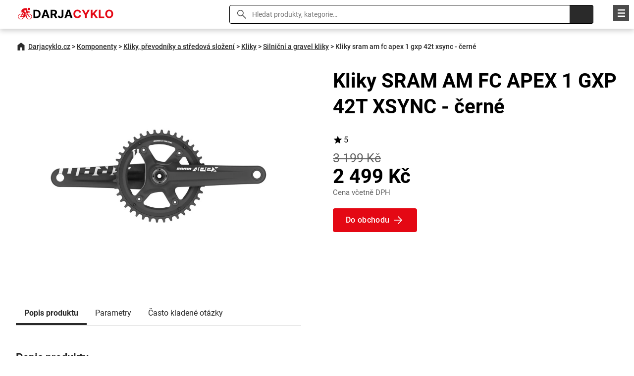

--- FILE ---
content_type: text/html; charset=utf-8
request_url: https://www.darjacyklo.cz/pro/kliky-sram-am-fc-apex-1-gxp-1725-42t-xsync-cerne-r2944
body_size: 7440
content:
<!DOCTYPE html>
<html class="no-js" lang="cs">
<head>

  <meta charset="utf-8">
  <meta name="viewport" content="width=device-width, initial-scale=1.0">
  <meta http-equiv="X-UA-Compatible" content="IE=edge">

  <link rel="preload" as="font" type="font/woff2" href="/fonts/roboto-v30-latin_latin-ext-regular.woff2" crossorigin="crossorigin">
  <link rel="preload" as="font" type="font/woff2" href="/fonts/roboto-v30-latin_latin-ext-700.woff2" crossorigin="crossorigin">
  <link rel="preload" as="font" type="font/woff2" href="/fonts/roboto-v30-latin_latin-ext-500.woff2" crossorigin="crossorigin">

  <title>ᐈ Kliky sram am fc apex 1 gxp 42t xsync - černé | Darjacyklo.cz</title>
<meta property="og:type" content="website">
<meta property="og:locale" content="cs_CZ">
<meta property="og:title" content="Kliky SRAM AM FC APEX 1 GXP 42T XSYNC - černé">
<meta property="og:description" content="Platforma APEX Dlouhý popis SRAM Kliky Apex 1 GXP 172.5 černé w 42t X-SYNC převodník (GXP misky nejsou součástí balení) Počet rychlostí 10/11 Barva Black Délka…">
<meta property="og:image" content="https://cdn.darjacyklo.cz/img/21/kliky-sram-am-fc-apex-1-gxp-1725-42t-xsync-cerne-r2944.jpg">
<meta property="og:url" content="https://www.darjacyklo.cz/pro/kliky-sram-am-fc-apex-1-gxp-1725-42t-xsync-cerne-r2944">
  <link rel="canonical" href="https://www.darjacyklo.cz/pro/kliky-sram-am-fc-apex-1-gxp-1725-42t-xsync-cerne-r2944">
  <link rel="stylesheet" href="https://www.darjacyklo.cz/css/styles.css?v=21" type="text/css">
  <style type="text/css">
    :root {
      --color_main: #e40814;
      --color_main_hover: #960007;
      --color_secondary: #4b4b4b;
      --color_secondary_hover: #241616;
    }
  </style>
  <link rel="apple-touch-icon" sizes="180x180" href="https://www.darjacyklo.cz/favicons/darjacyklocz/apple-touch-icon.png">
  <link rel="icon" type="image/png" sizes="32x32" href="https://www.darjacyklo.cz/favicons/darjacyklocz/favicon-32x32.png">
  <link rel="icon" type="image/png" sizes="16x16" href="https://www.darjacyklo.cz/favicons/darjacyklocz/favicon-16x16.png">
  <link rel="mask-icon" href="https://www.darjacyklo.cz/favicons/darjacyklocz/safari-pinned-tab.svg" color="#000000">
  <link rel="shortcut icon" href="https://www.darjacyklo.cz/favicon.ico">


  <meta name="msapplication-TileColor" content="#ffffff">
  <meta name="theme-color" content="#ffffff">
<meta name="robots" content="index, follow">
  <!-- Google tag (gtag.js) -->
  <script async src="https://www.googletagmanager.com/gtag/js?id=G-FKXHQMMK7G"></script>
  <script> window.dataLayer = window.dataLayer || []; function gtag(){ dataLayer.push(arguments); } gtag('js', new Date()); gtag('config', "G-FKXHQMMK7G"); </script>
<script type="application/ld+json">
{
"@context": "http://schema.org",
"@type": "WebSite",
"name": "Darjacyklo.cz",
"description": "Darjacyklo.cz je srovnávač jízdních kol a cyklistického příslušenství. Vyberte si z obrovského množství produktů na jednom místě.",
"url": "https://www.darjacyklo.cz"
},
"author": {
"@type": "Organization",
"name": "Darjacyklo.cz",
"logo": "https://www.darjacyklo.cz/img/darjacyklocz-logo.svg",
"url": "https://www.darjacyklo.cz",
"sameAs":[
  "https://www.facebook.com/profile.php?id=61550574694173",
  "https://cz.pinterest.com/DarjaNabytek/"
],
"foundingDate": "2011-08-01"
},
"potentialAction": [{
"@type": "SearchAction",
"target": {
"@type": "EntryPoint",
"urlTemplate": "https://www.darjacyklo.cz/search/?q={query}"
},
"query-input": "required name=search_term_string"
}]
}
</script></head>

<body>

	<header class="header">

    <div class="container">

      <div class="header__logo">
        <a href="https://www.darjacyklo.cz"><img src="https://www.darjacyklo.cz/img/darjacyklocz-logo.svg" alt="Darjacyklo.cz" width="230" height="36"></a>
      </div>

      <div class="search__switcher">Vyhledat</div>

      <div class="search">
        <form action="/search/" type="get">
        <input type="text" name="q" id="search" value="" placeholder="Hledat produkty, kategorie…" class="search__input">
        <input type="submit" class="search__submit">
        <span class="search__close">&times;</span>
        </form>
      </div>

      <nav class="header__nav">

            <ul>
              <li>
                <a href="blog">Blog</a>
              </li>
              <li>
                <a href="https://www.darjacyklo.cz/man">Značky</a>
              </li>
            </ul>

      </nav>

    </div>

  </header>

  <div class="nav__switcher">Menu</div>

  <nav class="nav">

    <div class="container">

      <ul>
        <li class="has-submenu">
          <a href="/cat/jizdni-kola-r651">Jízdní kola</a>
            <ul class="sub-nav">
              <li><span class="sub-nav__title">Jízdní kola</span></li>
              <li><a href="/cat/gravel-a-cyklokrosova-kola-r786">Gravel a cyklokrosová kola</a></li>
              <li><a href="/cat/horska-kola-r1051">Horská kola</a></li>
              <li><a href="/cat/dirtova-kola-r869">Dirtová kola</a></li>
              <li><a href="/cat/trekingova-a-mestska-kola-r878">Trekingová a městská kola</a></li>
              <li><a href="/cat/ramove-sady-r652">Rámové sady</a></li>
              <li><a href="/cat/celoodpruzena-kola-r736">Celoodpružená kola</a></li>
              <li><a href="/cat/detska-a-juniorska-kola-r761">Dětská a juniorská kola</a></li>
              <li><a href="/cat/hardtail-kola-r764">Hardtail kola</a></li>
          </ul>
        </li>
        <li>
          <a href="/cat/elektrokola-r766">Elektrokola</a>
        </li>
        <li class="has-submenu">
          <a href="/cat/prilby-bryle-chranice-r527">Přilby, brýle, chrániče</a>
            <ul class="sub-nav">
              <li><span class="sub-nav__title">Přilby, brýle, chrániče</span></li>
              <li><a href="/cat/chranice-r528">Chrániče</a></li>
              <li><a href="/cat/prilby-r536">Přilby</a></li>
              <li><a href="/cat/bryle-r641">Brýle</a></li>
          </ul>
        </li>
        <li class="has-submenu">
          <a href="/cat/prislusenstvi-na-kolo-r455">Příslušenství na kolo</a>
            <ul class="sub-nav">
              <li><span class="sub-nav__title">Příslušenství na kolo</span></li>
              <li><a href="/cat/blatniky-na-kolo-r522">Blatníky na kolo</a></li>
              <li><a href="/cat/vozik-na-kolo-r1048">Vozík na kolo</a></li>
              <li><a href="/cat/stojany-a-drzaky-na-kolo-r550">Stojany a držáky na kolo</a></li>
              <li><a href="/cat/brasny-a-vaky-na-kolo-r567">Brašny a vaky na kolo</a></li>
              <li><a href="/cat/zamky-na-kolo-r569">Zámky na kolo</a></li>
              <li><a href="/cat/pumpy-na-kolo-r572">Pumpy na kolo</a></li>
              <li><a href="/cat/zrcatka-a-zvonky-r586">Zrcátka a zvonky</a></li>
              <li><a href="/cat/nosice-a-kose-na-kolo-r606">Nosiče a koše na kolo</a></li>
              <li><a href="/cat/prislusenstvi-pro-mobilni-telefony-r615">Příslušenství pro mobilní telefony</a></li>
              <li><a href="/cat/balancni-kolecka-r619">Balanční kolečka</a></li>
              <li><a href="/cat/ochrana-ramu-kol-r639">Ochrana rámu kol</a></li>
              <li><a href="/cat/batohy-tasky-a-ledvinky-na-kolo-r648">Batohy, tašky a ledvinky na kolo</a></li>
              <li><a href="/cat/detske-sedacky-a-tazna-lana-r683">Dětské sedačky a tažná lana</a></li>
              <li><a href="/cat/computery-a-gps-r456">Computery a GPS</a></li>
              <li><a href="/cat/svetla-na-kolo-r460">Světla na kolo</a></li>
              <li><a href="/cat/tuning-eloxovane-dily-r508">Tuning - eloxované díly</a></li>
              <li><a href="/cat/kosiky-a-lahve-na-kolo-r510">Košíky a lahve na kolo</a></li>
          </ul>
        </li>
        <li class="has-submenu">
          <a href="/cat/obleceni-a-obuv-r530">Oblečení a obuv</a>
            <ul class="sub-nav">
              <li><span class="sub-nav__title">Oblečení a obuv</span></li>
              <li><a href="/cat/cyklisticke-kosile-r775">Cyklistické košile</a></li>
              <li><a href="/cat/cyklisticke-rukavice-r531">Cyklistické rukavice</a></li>
              <li><a href="/cat/cyklisticke-dresy-r534">Cyklistické dresy</a></li>
              <li><a href="/cat/funkcni-pradlo-r790">Funkční prádlo</a></li>
              <li><a href="/cat/cyklisticke-ponozky-r556">Cyklistické ponožky</a></li>
              <li><a href="/cat/cyklisticke-bundy-a-vesty-r621">Cyklistické bundy a vesty</a></li>
              <li><a href="/cat/cyklisticke-cepice-satky-a-kukly-r672">Cyklistické čepice, šátky a kukly</a></li>
              <li><a href="/cat/cylisticke-navleky-r700">Cylistické návleky</a></li>
              <li><a href="/cat/cyklisticka-obuv-r719">Cyklistická obuv</a></li>
              <li><a href="/cat/cyklisticke-kalhoty-a-kratasy-r725">Cyklistické kalhoty a kraťasy</a></li>
              <li><a href="/cat/volny-cas-after-ride-r754">Volný čas (after ride)</a></li>
          </ul>
        </li>
        <li class="has-submenu">
          <a href="/cat/komponenty-r449">Komponenty</a>
            <ul class="sub-nav">
              <li><span class="sub-nav__title">Komponenty</span></li>
              <li><a href="/cat/draty-niple-r512">Dráty, niple</a></li>
              <li><a href="/cat/prehazovacky-r539">Přehazovačky</a></li>
              <li><a href="/cat/razeni-r543">Řazení</a></li>
              <li><a href="/cat/kazety-pastorky-a-retezy-r545">Kazety, pastorky a řetězy</a></li>
              <li><a href="/cat/bezdusove-systemy-tubeless-r560">Bezdušové systémy (Tubeless)</a></li>
              <li><a href="/cat/dily-na-kola-pivot-r818">Díly na kola pivot</a></li>
              <li><a href="/cat/rafky-r564">Ráfky</a></li>
              <li><a href="/cat/zapletena-kola-r565">Zapletená kola</a></li>
              <li><a href="/cat/napinaky-a-voditka-retezu-r627">Napínáky a vodítka řetězu</a></li>
              <li><a href="/cat/kompletni-sady-na-kolo-pohon-r635">Kompletní sady na kolo - pohon</a></li>
              <li><a href="/cat/presmykace-r668">Přesmykače</a></li>
              <li><a href="/cat/vidlice-a-tlumice-r677">Vidlice a tlumiče</a></li>
              <li><a href="/cat/plaste-duse-pasky-r450">Pláště, duše, pásky</a></li>
              <li><a href="/cat/kliky-prevodniky-a-stredova-slozeni-r452">Kliky, převodníky a středová složení</a></li>
              <li><a href="/cat/pedaly-r466">Pedály</a></li>
              <li><a href="/cat/naboje-r468">Náboje</a></li>
              <li><a href="/cat/sedla-r471">Sedla</a></li>
              <li><a href="/cat/sedlovky-sedlove-objimky-adaptery-r473">Sedlovky, sedlové objímky, adaptéry</a></li>
              <li><a href="/cat/rizeni-r476">Řízení</a></li>
              <li><a href="/cat/brzdy-r493">Brzdy</a></li>
          </ul>
        </li>
        <li class="has-submenu">
          <a href="/cat/servis-naradi-na-kolo-r483">Servis, nářadí na kolo</a>
            <ul class="sub-nav">
              <li><span class="sub-nav__title">Servis, nářadí na kolo</span></li>
              <li><a href="/cat/cyklokosmetika-r562">Cyklokosmetika</a></li>
              <li><a href="/cat/maziva-a-oleje-r588">Maziva a oleje</a></li>
              <li><a href="/cat/naradi-r590">Nářadí</a></li>
              <li><a href="/cat/montazni-stojany-r611">Montážní stojany</a></li>
              <li><a href="/cat/bowdeny-a-lanka-r484">Bowdeny a lanka</a></li>
          </ul>
        </li>
        <li class="has-submenu">
          <a href="/cat/akce-a-slevy-r757">Akce a slevy</a>
            <ul class="sub-nav">
              <li><span class="sub-nav__title">Akce a slevy</span></li>
              <li><a href="/cat/darkove-poukazy-r758">Dárkové poukazy</a></li>
          </ul>
        </li>
      </ul>
<script type="application/ld+json">
    {
    "@context":"http://schema.org",
    "@type":"SiteNavigationElement",
    "url":[["https://www.darjacyklo.cz/cat/jizdni-kola-r651"],["https://www.darjacyklo.cz/cat/gravel-a-cyklokrosova-kola-r786"],["https://www.darjacyklo.cz/cat/horska-kola-r1051"],["https://www.darjacyklo.cz/cat/dirtova-kola-r869"],["https://www.darjacyklo.cz/cat/trekingova-a-mestska-kola-r878"],["https://www.darjacyklo.cz/cat/ramove-sady-r652"],["https://www.darjacyklo.cz/cat/celoodpruzena-kola-r736"],["https://www.darjacyklo.cz/cat/detska-a-juniorska-kola-r761"],["https://www.darjacyklo.cz/cat/hardtail-kola-r764"],["https://www.darjacyklo.cz/cat/elektrokola-r766"],["https://www.darjacyklo.cz/cat/prilby-bryle-chranice-r527"],["https://www.darjacyklo.cz/cat/chranice-r528"],["https://www.darjacyklo.cz/cat/prilby-r536"],["https://www.darjacyklo.cz/cat/bryle-r641"],["https://www.darjacyklo.cz/cat/prislusenstvi-na-kolo-r455"],["https://www.darjacyklo.cz/cat/blatniky-na-kolo-r522"],["https://www.darjacyklo.cz/cat/vozik-na-kolo-r1048"],["https://www.darjacyklo.cz/cat/stojany-a-drzaky-na-kolo-r550"],["https://www.darjacyklo.cz/cat/brasny-a-vaky-na-kolo-r567"],["https://www.darjacyklo.cz/cat/zamky-na-kolo-r569"],["https://www.darjacyklo.cz/cat/pumpy-na-kolo-r572"],["https://www.darjacyklo.cz/cat/zrcatka-a-zvonky-r586"],["https://www.darjacyklo.cz/cat/nosice-a-kose-na-kolo-r606"],["https://www.darjacyklo.cz/cat/prislusenstvi-pro-mobilni-telefony-r615"],["https://www.darjacyklo.cz/cat/balancni-kolecka-r619"],["https://www.darjacyklo.cz/cat/ochrana-ramu-kol-r639"],["https://www.darjacyklo.cz/cat/batohy-tasky-a-ledvinky-na-kolo-r648"],["https://www.darjacyklo.cz/cat/detske-sedacky-a-tazna-lana-r683"],["https://www.darjacyklo.cz/cat/computery-a-gps-r456"],["https://www.darjacyklo.cz/cat/svetla-na-kolo-r460"],["https://www.darjacyklo.cz/cat/tuning-eloxovane-dily-r508"],["https://www.darjacyklo.cz/cat/kosiky-a-lahve-na-kolo-r510"],["https://www.darjacyklo.cz/cat/obleceni-a-obuv-r530"],["https://www.darjacyklo.cz/cat/cyklisticke-kosile-r775"],["https://www.darjacyklo.cz/cat/cyklisticke-rukavice-r531"],["https://www.darjacyklo.cz/cat/cyklisticke-dresy-r534"],["https://www.darjacyklo.cz/cat/funkcni-pradlo-r790"],["https://www.darjacyklo.cz/cat/cyklisticke-ponozky-r556"],["https://www.darjacyklo.cz/cat/cyklisticke-bundy-a-vesty-r621"],["https://www.darjacyklo.cz/cat/cyklisticke-cepice-satky-a-kukly-r672"],["https://www.darjacyklo.cz/cat/cylisticke-navleky-r700"],["https://www.darjacyklo.cz/cat/cyklisticka-obuv-r719"],["https://www.darjacyklo.cz/cat/cyklisticke-kalhoty-a-kratasy-r725"],["https://www.darjacyklo.cz/cat/volny-cas-after-ride-r754"],["https://www.darjacyklo.cz/cat/komponenty-r449"],["https://www.darjacyklo.cz/cat/draty-niple-r512"],["https://www.darjacyklo.cz/cat/prehazovacky-r539"],["https://www.darjacyklo.cz/cat/razeni-r543"],["https://www.darjacyklo.cz/cat/kazety-pastorky-a-retezy-r545"],["https://www.darjacyklo.cz/cat/bezdusove-systemy-tubeless-r560"],["https://www.darjacyklo.cz/cat/dily-na-kola-pivot-r818"],["https://www.darjacyklo.cz/cat/rafky-r564"],["https://www.darjacyklo.cz/cat/zapletena-kola-r565"],["https://www.darjacyklo.cz/cat/napinaky-a-voditka-retezu-r627"],["https://www.darjacyklo.cz/cat/kompletni-sady-na-kolo-pohon-r635"],["https://www.darjacyklo.cz/cat/presmykace-r668"],["https://www.darjacyklo.cz/cat/vidlice-a-tlumice-r677"],["https://www.darjacyklo.cz/cat/plaste-duse-pasky-r450"],["https://www.darjacyklo.cz/cat/kliky-prevodniky-a-stredova-slozeni-r452"],["https://www.darjacyklo.cz/cat/pedaly-r466"],["https://www.darjacyklo.cz/cat/naboje-r468"],["https://www.darjacyklo.cz/cat/sedla-r471"],["https://www.darjacyklo.cz/cat/sedlovky-sedlove-objimky-adaptery-r473"],["https://www.darjacyklo.cz/cat/rizeni-r476"],["https://www.darjacyklo.cz/cat/brzdy-r493"],["https://www.darjacyklo.cz/cat/servis-naradi-na-kolo-r483"],["https://www.darjacyklo.cz/cat/cyklokosmetika-r562"],["https://www.darjacyklo.cz/cat/maziva-a-oleje-r588"],["https://www.darjacyklo.cz/cat/naradi-r590"],["https://www.darjacyklo.cz/cat/montazni-stojany-r611"],["https://www.darjacyklo.cz/cat/bowdeny-a-lanka-r484"],["https://www.darjacyklo.cz/cat/akce-a-slevy-r757"],["https://www.darjacyklo.cz/cat/darkove-poukazy-r758"]]
    }
</script>
    </div>

  </nav>
  <nav class="container">

    <ul class="breadcrumbs">
      <li><a href="https://www.darjacyklo.cz">Darjacyklo.cz</a></li>
        <li>&gt;</li>
        <li><a href="/cat/komponenty-r449">Komponenty</a></li>
        <li>&gt;</li>
        <li><a href="/cat/kliky-prevodniky-a-stredova-slozeni-r452">Kliky, převodníky a středová složení</a></li>
        <li>&gt;</li>
        <li><a href="/cat/kliky-r500">Kliky</a></li>
        <li>&gt;</li>
        <li><a href="/cat/silnicni-a-gravel-kliky-r742">Silniční a gravel kliky</a></li>
      <li>&gt;</li>
      <li>Kliky sram am fc apex 1 gxp 42t xsync - černé</li>
    </ul>

  </nav>
<script type="application/ld+json">
{
"@context": "https://schema.org",
"@type": "BreadcrumbList",
"itemListElement":
[
{
"@type": "ListItem",
"position": 1,
"item":
{
"@id": "https://www.darjacyklo.cz",
"name": "Darjacyklo.cz"
}
},
{
"@type": "ListItem",
"position": 2,
"item":
{
"@id": "https://www.darjacyklo.cz/cat/komponenty-r449",
"name": "Komponenty"
}
},
{
"@type": "ListItem",
"position": 3,
"item":
{
"@id": "https://www.darjacyklo.cz/cat/kliky-prevodniky-a-stredova-slozeni-r452",
"name": "Kliky, převodníky a středová složení"
}
},
{
"@type": "ListItem",
"position": 4,
"item":
{
"@id": "https://www.darjacyklo.cz/cat/kliky-r500",
"name": "Kliky"
}
},
{
"@type": "ListItem",
"position": 5,
"item":
{
"@id": "https://www.darjacyklo.cz/cat/silnicni-a-gravel-kliky-r742",
"name": "Silniční a gravel kliky"
}
}
]
}
</script>

<script type="application/ld+json">
  {
  "@context":"https://schema.org",
   "@type":"Product",
   "@id":"https://www.darjacyklo.cz/pro/kliky-sram-am-fc-apex-1-gxp-1725-42t-xsync-cerne-r2944#Product",
   "name":"Kliky SRAM AM FC APEX 1 GXP 42T XSYNC - černé",
   "description":"Platforma\nAPEX\n\n\nDlouhý popis\nSRAM Kliky Apex 1 GXP 172.5 černé w 42t X-SYNC převodník (GXP misky nejsou součástí balení)\n\n\nPočet rychlostí\n10/11\n\n\nBarva\nBlack\n\n\nDélka klik\n172.5mm\n\n\nKompatibilita středového složení\nGXP/PF GXP 68mm\n\n\nRozteč šroubů\n4-Bolt 110 BCD\n\n\nŘetězová linka\n45.5mm\n\n\nDruh osy\n24mm\n\n\nMateriál klik\nAluminum\n\n\nPočet zubů převodníku\n42\n\n\nMateriál převodníku\nAluminum\n\n\nChránič převodníku\nNo Guard",
   "sku":null,
   "gtin13":"197863",
   "aggregateRating": {
       "@type": "AggregateRating",
       "ratingValue":5,
       "reviewCount":14
   },
   "image":[
      "https://cdn.darjacyklo.cz/img/21/kliky-sram-am-fc-apex-1-gxp-1725-42t-xsync-cerne-r2944.jpg"
      ],
    "offers":{
        "@type":"Offer",
        "availability":"https://schema.org/InStock",
        "itemCondition": "https://schema.org/NewCondition",
        "price":2499,
        "priceCurrency":"CZK",
        "url":"https://www.darjacyklo.cz/pro/kliky-sram-am-fc-apex-1-gxp-1725-42t-xsync-cerne-r2944",
        "seller": {
           "@type": "Organization",
           "name":"Pepe-bike"
       }
    }
}
</script>
  <main>


  <section class="product-detail">

    <article class="container">

      <div class="row product-detail__body">

          <div class="col col--2">

            <p class="product-detail__image">
              <a href="/item/exit/2944" rel="nofollow noopener" target="_blank">

    <picture>
      <source srcset="https://cdn.darjacyklo.cz/img/21/kliky-sram-am-fc-apex-1-gxp-1725-42t-xsync-cerne-r2944.webp" type="image/webp">
      <img src="https://cdn.darjacyklo.cz/img/21/kliky-sram-am-fc-apex-1-gxp-1725-42t-xsync-cerne-r2944.jpg" alt="Kliky SRAM Apex 1 GXP 172.5 černé s 42t X-SYNC převodníkem" width="680" height="680">
    </picture>
              </a>
            </p>
            <nav class="product-detail__nav">
              <a href="#desc" class="is-active">Popis produktu</a>
              <a href="#params">Parametry</a>
              <a href="#faq">Často kladené otázky</a>
            </nav>

            <h2 id="desc">Popis produktu</h2>

            <div class="product-detail__description">
              Platforma
APEX


Dlouhý popis
SRAM Kliky Apex 1 GXP 172.5 černé w 42t X-SYNC převodník (GXP misky nejsou součástí balení)


Počet rychlostí
10/11


Barva
Black


Délka klik
172.5mm


Kompatibilita středového složení
GXP/PF GXP 68mm


Rozteč šroubů
4-Bolt 110 BCD


Řetězová linka
45.5mm


Druh osy
24mm


Materiál klik
Aluminum


Počet zubů převodníku
42


Materiál převodníku
Aluminum


Chránič převodníku
No Guard
            </div>

            <div class="shop">

              <p class="shop__image"><img src="https://www.darjacyklo.cz/pic/seller/9.jpg" alt="Pepe-bike" width="56" height="56"></p>
              <h3 class="shop__title">Kliky sram am fc apex 1 gxp 42t xsync - černé</h3>
              <p class="shop__price">2 499 Kč</p>
              <p><a href="/item/exit/2944" class="btn" rel="nofollow noopener" target="_blank">Do obchodu</a></p>

            </div>

<h2 id="params">Parametry</h2>


<div class="parameter">
  <table>
    <tbody>
      <tr>
        <th>EAN</th>
        <td>710845796487</td>
      </tr>
      <tr>
        <th>Značka</th>
        <td><a href="/man/sram-m104">Sram</a></td>
      </tr>
      <tr>
        <th>Kolekce</th>
        <td>Aktuální kolekce</td>
      </tr>
      <tr>
        <th>Kategorie</th>
        <td>SILNIČNÍ</td>
      </tr>
      <tr>
        <th>Výrobce</th>
        <td>SRAM</td>
      </tr>
      <tr>
        <th>Typ</th>
        <td>11 SPEED</td>
      </tr>
      <tr>
        <th>Platforma</th>
        <td>APEX</td>
      </tr>
    </tbody>
  </table>
</div>


            <p>
              <a href="/item/exit/2944" class="btn btn--more" rel="nofollow noopener" target="_blank">Zobrazit nejlepší cenu</a>
            </p>


          </div>

          <div class="col col--2">

            <h1 class="product-detail__title">Kliky SRAM AM FC APEX 1 GXP 42T XSYNC - černé</h1>

            <p class="product-detail__rating">5</p>

              <p class="product-detail__price">
                <strong>
                  <del>3 199 Kč</del>
                  2 499 Kč
                  <small>Cena včetně DPH</small>
                </strong>
              </p>

            <p class="product-detail__link">
              <a href="/item/exit/2944" class="btn btn--more" rel="nofollow noopener" target="_blank">Do obchodu</a>
            </p>

          </div>
        </div>

      <h2>Podobné produkty</h2>
      <div class="row row--align row--products">
<div class="col col--3">
  <div class="product">
    <a href="/item/exit/2121" rel="nofollow noopener" target="_blank">


      <p class="product__image">
    <picture>
      <source srcset="https://cdn.darjacyklo.cz/img/4c/kliky-gravel-shimano-grx-fcrx600-11-k-175-osa-46-30-r2121.webp" type="image/webp">
      <img src="https://cdn.darjacyklo.cz/img/4c/kliky-gravel-shimano-grx-fcrx600-11-k-175-osa-46-30-r2121.jpg" alt="Kolopřevodníky 46/30 s hliníkovými převodníky, délka klik 175 mm a integrovaná osa bez ložisek/misek" width="380" height="491" loading="lazy">
    </picture>
</p>
      <p class="product__rating">4.2</p>
      <h2 class="product__title" title="Kliky gravel Shimano GRX FCRX600 s osou 46/30">Kliky gravel Shimano GRX FCRX600 s osou 46/30</h2>
      <p class="product__price">
        <strong>3 299 Kč</strong>

      </p>
      <p class="product__link">
        <span class="btn btn--more">Do obchodu</span>
      </p>

    </a>
    <a href="/pro/kliky-gravel-shimano-grx-fcrx600-11-k-175-osa-46-30-r2121" class="product__more" title="Kliky gravel Shimano GRX FCRX600 s osou 46/30">Zobrazit detail</a>

  </div>
</div><div class="col col--3">
  <div class="product">
    <a href="/item/exit/3513" rel="nofollow noopener" target="_blank">

      <p class="product__discount">-30%</p>
      <p class="product__image">
    <picture>
      <source srcset="https://cdn.darjacyklo.cz/img/55/easton-cycling-easton-kliky-ea90-175-cerna-r3513.webp" type="image/webp">
      <img src="https://cdn.darjacyklo.cz/img/55/easton-cycling-easton-kliky-ea90-175-cerna-r3513.jpg" alt="Kliky EA90 175 černá s kombinací pevnosti karbonu a spolehlivosti hliníku, ideální volba pro cyklisty hledající výkon a design" width="380" height="203" loading="lazy">
    </picture>
</p>
      <p class="product__rating">4.5</p>
      <h2 class="product__title" title="EASTON CYCLING kliky EA90 černá">EASTON CYCLING kliky EA90 černá</h2>
      <p class="product__price">
        <strong>2 345 Kč</strong>
        <del>3 350 Kč</del>
      </p>
      <p class="product__link">
        <span class="btn btn--more">Do obchodu</span>
      </p>

    </a>
    <a href="/pro/easton-cycling-easton-kliky-ea90-175-cerna-r3513" class="product__more" title="EASTON CYCLING kliky EA90 černá">Zobrazit detail</a>

  </div>
</div>      </div>

      <h2>Související kategorie a produkty</h2>
        <ul class="related">
          <li><a href="/cat/ochrany-klik-a-prislusenstvi-ke-klikam-r501">Ochrany klik a příslušenství ke klikám</a></li>
          <li><a href="/cat/mtb-kliky-r667">MTB kliky</a></li>
          <li><a href="/cat/detske-kliky-r741">Dětské kliky</a></li>
          <li><a href="/cat/kliky-hope-r882">Kliky Hope</a></li>
        </ul>


        <div class="row row--align row--products">
<div class="col col--4">
  <div class="product">
    <a href="/item/exit/122" rel="nofollow noopener" target="_blank">


      <p class="product__image">
    <picture>
      <source srcset="https://cdn.darjacyklo.cz/img/1e/eloxovane-srouby-matky-do-prevodniku-a2z-varianta-cervena-r122.webp" type="image/webp">
      <img src="https://cdn.darjacyklo.cz/img/1e/eloxovane-srouby-matky-do-prevodniku-a2z-varianta-cervena-r122.jpg" alt="Sada eloxovaných šroubů a matic do převodníků A2Z v červené barvě" width="380" height="338" loading="lazy">
    </picture>
</p>
      <p class="product__rating">4.8</p>
      <h2 class="product__title" title="Eloxované šrouby + matky do převodníků A2Z Varianta: červená">Eloxované šrouby + matky do převodníků A2Z Varianta: červená</h2>
      <p class="product__price">
        <strong>49 Kč</strong>

      </p>
      <p class="product__link">
        <span class="btn btn--more">Do obchodu</span>
      </p>

    </a>
    <a href="/pro/eloxovane-srouby-matky-do-prevodniku-a2z-varianta-cervena-r122" class="product__more" title="Eloxované šrouby + matky do převodníků A2Z Varianta: červená">Zobrazit detail</a>

  </div>
</div><div class="col col--4">
  <div class="product">
    <a href="/item/exit/187" rel="nofollow noopener" target="_blank">


      <p class="product__image">
    <picture>
      <source srcset="https://cdn.darjacyklo.cz/img/ab/pro-t-sroub-do-klik-octalink-r187.webp" type="image/webp">
      <img src="https://cdn.darjacyklo.cz/img/ab/pro-t-sroub-do-klik-octalink-r187.jpg" alt="Šroub do klik Octalink s cenou za 1 ks" width="380" height="265" loading="lazy">
    </picture>
</p>
      <p class="product__rating">4.1</p>
      <h2 class="product__title" title="Pro-T Klikový šroub Octalink">Pro-T Klikový šroub Octalink</h2>
      <p class="product__price">
        <strong>40 Kč</strong>

      </p>
      <p class="product__link">
        <span class="btn btn--more">Do obchodu</span>
      </p>

    </a>
    <a href="/pro/pro-t-sroub-do-klik-octalink-r187" class="product__more" title="Pro-T Klikový šroub Octalink">Zobrazit detail</a>

  </div>
</div><div class="col col--4">
  <div class="product">
    <a href="/item/exit/186" rel="nofollow noopener" target="_blank">


      <p class="product__image">
    <picture>
      <source srcset="https://cdn.darjacyklo.cz/img/b3/pro-t-sroub-do-klik-imbus-r186.webp" type="image/webp">
      <img src="https://cdn.darjacyklo.cz/img/b3/pro-t-sroub-do-klik-imbus-r186.jpg" alt="Šroub do klik imbus s cenou za 1 ks" width="380" height="248" loading="lazy">
    </picture>
</p>
      <p class="product__rating">4.6</p>
      <h2 class="product__title" title="Pro-T Šroub do klik imbus">Pro-T Šroub do klik imbus</h2>
      <p class="product__price">
        <strong>20 Kč</strong>

      </p>
      <p class="product__link">
        <span class="btn btn--more">Do obchodu</span>
      </p>

    </a>
    <a href="/pro/pro-t-sroub-do-klik-imbus-r186" class="product__more" title="Pro-T Šroub do klik imbus">Zobrazit detail</a>

  </div>
</div><div class="col col--4">
  <div class="product">
    <a href="/item/exit/188" rel="nofollow noopener" target="_blank">


      <p class="product__image">
    <picture>
      <source srcset="https://cdn.darjacyklo.cz/img/31/pro-t-sroub-s-matici-do-prevodniku-al-varianta-cerna-r188.webp" type="image/webp">
      <img src="https://cdn.darjacyklo.cz/img/31/pro-t-sroub-s-matici-do-prevodniku-al-varianta-cerna-r188.jpg" alt="Eloxované šrouby a matice pro kliky a převodníky s průměrem otvoru 10 mm, závit 8 mm, matice vnější průměr 10 mm, délka 7 mm, černá varianta" width="380" height="228" loading="lazy">
    </picture>
</p>
      <p class="product__rating">4.8</p>
      <h2 class="product__title" title="Pro-T Šroub s maticí do převodníku Al Varianta: černá">Pro-T Šroub s maticí do převodníku Al Varianta: černá</h2>
      <p class="product__price">
        <strong>85 Kč</strong>

      </p>
      <p class="product__link">
        <span class="btn btn--more">Do obchodu</span>
      </p>

    </a>
    <a href="/pro/pro-t-sroub-s-matici-do-prevodniku-al-varianta-cerna-r188" class="product__more" title="Pro-T Šroub s maticí do převodníku Al Varianta: černá">Zobrazit detail</a>

  </div>
</div><div class="col col--4">
  <div class="product">
    <a href="/item/exit/560" rel="nofollow noopener" target="_blank">


      <p class="product__image">
    <picture>
      <source srcset="https://cdn.darjacyklo.cz/img/c1/ams-ochrana-klik-oranzova-r560.webp" type="image/webp">
      <img src="https://cdn.darjacyklo.cz/img/c1/ams-ochrana-klik-oranzova-r560.jpg" alt="Ochranný kryt pro kliky s neotřelým designem, vhodný pro většinu karbonových a některé hliníkové kliky" width="380" height="253" loading="lazy">
    </picture>
</p>
      <p class="product__rating">4.7</p>
      <h2 class="product__title" title="AMS ochrana klik - oranžová">AMS ochrana klik - oranžová</h2>
      <p class="product__price">
        <strong>499 Kč</strong>

      </p>
      <p class="product__link">
        <span class="btn btn--more">Do obchodu</span>
      </p>

    </a>
    <a href="/pro/ams-ochrana-klik-oranzova-r560" class="product__more" title="AMS ochrana klik - oranžová">Zobrazit detail</a>

  </div>
</div><div class="col col--4">
  <div class="product">
    <a href="/item/exit/649" rel="nofollow noopener" target="_blank">


      <p class="product__image">
    <picture>
      <source srcset="https://cdn.darjacyklo.cz/img/42/sroub-pro-kliky-hollowtech-shimano-20mm-r649.webp" type="image/webp">
      <img src="https://cdn.darjacyklo.cz/img/42/sroub-pro-kliky-hollowtech-shimano-20mm-r649.jpg" alt="Pojistná matice o průměru závitu 20 mm pro MTB kliky s integrovanou osou" width="380" height="359" loading="lazy">
    </picture>
</p>
      <p class="product__rating">4.3</p>
      <h2 class="product__title" title="Šroub pro kliky Hollowtech - Shimano">Šroub pro kliky Hollowtech - Shimano</h2>
      <p class="product__price">
        <strong>89 Kč</strong>

      </p>
      <p class="product__link">
        <span class="btn btn--more">Do obchodu</span>
      </p>

    </a>
    <a href="/pro/sroub-pro-kliky-hollowtech-shimano-20mm-r649" class="product__more" title="Šroub pro kliky Hollowtech - Shimano">Zobrazit detail</a>

  </div>
</div><div class="col col--4">
  <div class="product">
    <a href="/item/exit/766" rel="nofollow noopener" target="_blank">


      <p class="product__image">
    <picture>
      <source srcset="https://cdn.darjacyklo.cz/img/d0/kliky-sunrace-fcm513-3x6-7-8-42-34-24z-152mm-kryt-r766.webp" type="image/webp">
      <img src="https://cdn.darjacyklo.cz/img/d0/kliky-sunrace-fcm513-3x6-7-8-42-34-24z-152mm-kryt-r766.jpg" alt="Kliky pro dětská kola SunRace FCM513 s počtem zubů 42/34/24, délka 152 mm, vhodné pro 6/7/8-rychlostní kazety" width="380" height="285" loading="lazy">
    </picture>
</p>
      <p class="product__rating">4.7</p>
      <h2 class="product__title" title="Kliky SunRace FCM513 3x6/7/8 42/34/24z s krytem">Kliky SunRace FCM513 3x6/7/8 42/34/24z s krytem</h2>
      <p class="product__price">
        <strong>440 Kč</strong>

      </p>
      <p class="product__link">
        <span class="btn btn--more">Do obchodu</span>
      </p>

    </a>
    <a href="/pro/kliky-sunrace-fcm513-3x6-7-8-42-34-24z-152mm-kryt-r766" class="product__more" title="Kliky SunRace FCM513 3x6/7/8 42/34/24z s krytem">Zobrazit detail</a>

  </div>
</div><div class="col col--4">
  <div class="product">
    <a href="/item/exit/1189" rel="nofollow noopener" target="_blank">

      <p class="product__discount">-38%</p>
      <p class="product__image">
    <picture>
      <source srcset="https://cdn.darjacyklo.cz/img/e7/matice-pojistna-integrovane-osy-shimano-10mm-r1189.webp" type="image/webp">
      <img src="https://cdn.darjacyklo.cz/img/e7/matice-pojistna-integrovane-osy-shimano-10mm-r1189.jpg" alt="Pojistná matice o průměru závitu 10 mm pro silniční kliky s integrovanou osou" width="380" height="235" loading="lazy">
    </picture>
</p>
      <p class="product__rating">4.2</p>
      <h2 class="product__title" title="Matice pojistná integrované osy Shimano">Matice pojistná integrované osy Shimano</h2>
      <p class="product__price">
        <strong>49 Kč</strong>
        <del>79 Kč</del>
      </p>
      <p class="product__link">
        <span class="btn btn--more">Do obchodu</span>
      </p>

    </a>
    <a href="/pro/matice-pojistna-integrovane-osy-shimano-10mm-r1189" class="product__more" title="Matice pojistná integrované osy Shimano">Zobrazit detail</a>

  </div>
</div>        </div>

    </article>

  </section>



  </main>

    <footer class="footer">

    <div class="container">

      <div class="footer__info">

        <p><a href="mailto:jsem@zdenekmatuska.cz">jsem@zdenekmatuska.cz</a></p>

      </div>

      <div class="footer__nav">

        <h2>O nás</h2>

					<ul>
						<li>
                <a href="/text/Spoluprace">Spolupráce</a>
              </li>
						<li>
                <a href="/text/nas-pribeh">Náš příběh</a>
              </li>
					</ul>

      </div>

      <div class="footer__nav">

        <h2>Kategorie</h2>

        <ul>
          <li><a href="/cat/jizdni-kola-r651">Jízdní kola</a></li>
          <li><a href="/cat/elektrokola-r766">Elektrokola</a></li>
          <li><a href="/cat/prilby-bryle-chranice-r527">Přilby, brýle, chrániče</a></li>
          <li><a href="/cat/prislusenstvi-na-kolo-r455">Příslušenství na kolo</a></li>
          <li><a href="/cat/obleceni-a-obuv-r530">Oblečení a obuv</a></li>
          <li><a href="/cat/komponenty-r449">Komponenty</a></li>
          <li><a href="/cat/servis-naradi-na-kolo-r483">Servis, nářadí na kolo</a></li>
          <li><a href="/cat/akce-a-slevy-r757">Akce a slevy</a></li>
        </ul>

      </div>

      <div class="footer__more">

					<ul>
						<li>
              <a href="/text/Kontakt">Kontakt</a>
            </li>
					</ul>

      </div>

    </div>

    <div class="footer__copyright">

      <div class="container">

          <p>
            <a href="/text/vseobecne-smluvni-podminky">Všeobecné smluvní podmínky</a>
            |
            <a href="/text/zasady-ochrany-osobnich-udaju">Zásady zpracování, ochrany osobních údajů a používání cookies</a>
            
          </p>


      </div>

    </div>

  </footer>



<script src="https://www.darjacyklo.cz/js/libs/jquery-3.7.0.min.js"></script>
<script src="https://www.darjacyklo.cz/js/scripts.js?v=21"></script>

</body>
</html>


--- FILE ---
content_type: text/css
request_url: https://www.darjacyklo.cz/css/styles.css?v=21
body_size: 8209
content:
:root{--color_main:#005f53;--color_main_hover:#00302a;--color_secondary:#2a2a2a;--color_secondary_hover:#606060}

/*! normalize.css v8.0.1 | MIT License | github.com/necolas/normalize.css */html{-webkit-text-size-adjust:100%;line-height:1.15}main{display:block}h1{font-size:2em;margin:.67em 0}hr{-webkit-box-sizing:content-box;box-sizing:content-box;height:0;overflow:visible}pre{font-family:monospace,monospace;font-size:1em}a{background-color:transparent}abbr[title]{border-bottom:none;text-decoration:underline;-webkit-text-decoration:underline dotted;text-decoration:underline dotted}b,strong{font-weight:bolder}code,kbd,samp{font-family:monospace,monospace;font-size:1em}small{font-size:80%}sub,sup{font-size:75%;line-height:0;position:relative;vertical-align:baseline}sub{bottom:-.25em}sup{top:-.5em}img{border-style:none}button,input,optgroup,select,textarea{font-family:inherit;font-size:100%;line-height:1.15;margin:0}button,input{overflow:visible}button,select{text-transform:none}[type=button],[type=reset],[type=submit],button{-webkit-appearance:button}[type=button]::-moz-focus-inner,[type=reset]::-moz-focus-inner,[type=submit]::-moz-focus-inner,button::-moz-focus-inner{border-style:none;padding:0}[type=button]:-moz-focusring,[type=reset]:-moz-focusring,[type=submit]:-moz-focusring,button:-moz-focusring{outline:1px dotted ButtonText}fieldset{padding:.35em .75em .625em}legend{-webkit-box-sizing:border-box;box-sizing:border-box;color:inherit;display:table;max-width:100%;padding:0;white-space:normal}progress{vertical-align:baseline}textarea{overflow:auto}[type=checkbox],[type=radio]{-webkit-box-sizing:border-box;box-sizing:border-box;padding:0}[type=number]::-webkit-inner-spin-button,[type=number]::-webkit-outer-spin-button{height:auto}[type=search]{-webkit-appearance:textfield;outline-offset:-2px}[type=search]::-webkit-search-decoration{-webkit-appearance:none}::-webkit-file-upload-button{-webkit-appearance:button;font:inherit}details{display:block}summary{display:list-item}[hidden],template{display:none}body.hidden-scroll{overflow:hidden}.sl-overlay{background:#000;bottom:0;display:none;left:0;opacity:.9;position:fixed;right:0;top:0;z-index:1035}.sl-wrapper{z-index:1040}.sl-wrapper button{background:transparent;border:0;cursor:pointer;font-size:1.75rem;padding:0}.sl-wrapper button:hover{opacity:.7}.sl-wrapper .sl-close{color:#fff;display:none;font-family:Arial,Baskerville,monospace;font-size:3rem;height:44px;line-height:2.75rem;margin-right:-14px;margin-top:-14px;position:fixed;right:30px;top:30px;width:44px;z-index:10060}.sl-wrapper .sl-close:focus{outline:none}.sl-wrapper .sl-counter{color:#fff;display:none;font-size:1rem;left:30px;position:fixed;top:30px;z-index:1060}.sl-wrapper .sl-navigation{display:none;width:100%}.sl-wrapper .sl-navigation button{color:#fff;display:block;font-family:Arial,Baskerville,monospace;height:44px;line-height:2.75rem;margin-top:-22px;position:fixed;text-align:center;top:50%;width:22px;z-index:10060}.sl-wrapper .sl-navigation button.sl-next{font-size:2rem;right:5px}.sl-wrapper .sl-navigation button.sl-prev{font-size:2rem;left:5px}.sl-wrapper .sl-navigation button:focus{outline:none}@media (min-width:35.5em){.sl-wrapper .sl-navigation button{width:44px}.sl-wrapper .sl-navigation button.sl-next{font-size:3rem;right:10px}.sl-wrapper .sl-navigation button.sl-prev{font-size:3rem;left:10px}}@media (min-width:50em){.sl-wrapper .sl-navigation button{width:44px}.sl-wrapper .sl-navigation button.sl-next{font-size:3rem;right:20px}.sl-wrapper .sl-navigation button.sl-prev{font-size:3rem;left:20px}}.sl-wrapper .sl-image{position:fixed;-ms-touch-action:none;touch-action:none;z-index:10000}.sl-wrapper .sl-image img{border:0;display:block;height:auto;margin:0;padding:0;width:100%}@media (min-width:35.5em){.sl-wrapper .sl-image img{border:0}}@media (min-width:50em){.sl-wrapper .sl-image img{border:0}}.sl-wrapper .sl-image iframe{background:#000;border:0}@media (min-width:35.5em){.sl-wrapper .sl-image iframe{border:0}}@media (min-width:50em){.sl-wrapper .sl-image iframe{border:0}}.sl-wrapper .sl-image .sl-caption{background:rgba(0,0,0,.8);bottom:0;color:#fff;display:none;font-size:1rem;left:0;padding:10px;position:absolute;right:0}.sl-wrapper .sl-image .sl-caption.pos-top{bottom:auto;top:0}.sl-wrapper .sl-image .sl-caption.pos-outside{bottom:auto}.sl-wrapper .sl-image .sl-download{bottom:5px;color:#fff;display:none;position:absolute;right:5px;z-index:1060}.sl-spinner{-webkit-animation:pulsate 1s ease-out infinite;animation:pulsate 1s ease-out infinite;border:5px solid #333;border-radius:40px;display:none;height:40px;left:50%;margin:-20px 0 0 -20px;opacity:0;position:fixed;top:50%;width:40px;z-index:1007}.sl-scrollbar-measure{height:50px;overflow:scroll;position:absolute;top:-9999px;width:50px}.sl-transition{transition:-ms-transform .2s ease;transition:-webkit-transform .2s ease;-webkit-transition:-webkit-transform .2s ease;-o-transition:transform .2s ease;transition:transform .2s ease;transition:transform .2s ease,-webkit-transform .2s ease}@-webkit-keyframes pulsate{0%{opacity:0;-webkit-transform:scale(.1);transform:scale(.1)}50%{opacity:1}to{opacity:0;-webkit-transform:scale(1.2);transform:scale(1.2)}}@keyframes pulsate{0%{opacity:0;-webkit-transform:scale(.1);transform:scale(.1)}50%{opacity:1}to{opacity:0;-webkit-transform:scale(1.2);transform:scale(1.2)}}html{-webkit-box-sizing:border-box;box-sizing:border-box}*,:after,:before{-webkit-box-sizing:inherit;box-sizing:inherit}img{-webkit-box-sizing:content-box;box-sizing:content-box}html{scroll-behavior:smooth}:root{font-size:100%}body{background-color:#fff;color:#2a2a2a;font-family:Roboto,sans-serif;font-size:1rem;line-height:1;margin:0;position:relative}@-ms-viewport{width:device-width}img,svg{border:none;display:inline-block;height:auto}iframe,img,svg{max-width:100%}.container{margin:0 auto;max-width:1440px;padding:0 16px}@media (min-width:992px){.container{padding:0 32px}}@media (min-width:1600px){.container{padding:0 8px}}.container--short{max-width:900px}.row{display:-webkit-box;display:-webkit-flex;display:-ms-flexbox;display:flex;-webkit-flex-wrap:wrap;-ms-flex-wrap:wrap;flex-wrap:wrap;margin:0 -8px}.row>.col{padding:8px}@media (max-width:768px){.row--block{display:block}}.row--align>.col{-webkit-box-orient:horizontal;-webkit-box-direction:normal;-webkit-flex-direction:row;-ms-flex-direction:row;flex-direction:row}.row--space{-webkit-box-pack:justify;-ms-flex-pack:justify;-webkit-justify-content:space-between;justify-content:space-between}.row--center{-webkit-box-align:center;-ms-flex-align:center;-webkit-align-items:center;align-items:center}.row--nogap{margin:0}.row--nogap>.col{padding:0}@media (max-width:576px){.row--products{margin:0 -4px}.row--products>.col{padding:2px}}@media (max-width:991px){.row--full>.col{width:100%}}.col{-webkit-box-flex:0;-webkit-box-orient:vertical;-webkit-box-direction:normal;display:-webkit-box;display:-webkit-flex;display:-ms-flexbox;display:flex;-webkit-flex:0 0 100%;-ms-flex:0 0 100%;flex:0 0 100%;-webkit-flex-direction:column;-ms-flex-direction:column;flex-direction:column}.col--2,.col--3{-ms-flex-preferred-size:auto;-webkit-flex-basis:auto;flex-basis:auto;width:50%}@media (min-width:992px){.col--3{width:33.33333333%}}.col--4{-ms-flex-preferred-size:auto;-webkit-flex-basis:auto;flex-basis:auto;width:50%}@media (min-width:992px){.col--4{width:25%}}.col--5{-ms-flex-preferred-size:auto;-webkit-flex-basis:auto;flex-basis:auto;width:50%}@media (min-width:992px){.col--5{width:20%}}.col--6{-ms-flex-preferred-size:auto;-webkit-flex-basis:auto;flex-basis:auto;width:50%}@media (min-width:992px){.col--6{width:16.6666666667%}}.col--grow{-webkit-box-flex:1;-ms-flex-positive:1;-webkit-flex-grow:1;flex-grow:1}.col--end{-webkit-box-align:end;-ms-flex-align:end;-webkit-align-items:flex-end;align-items:flex-end}.col--start{-webkit-box-align:start;-ms-flex-align:start;-webkit-align-items:flex-start;align-items:flex-start}.col--center{-webkit-box-align:center;-ms-flex-align:center;-webkit-align-items:center;align-items:center}.col--row{-webkit-box-orient:horizontal;-webkit-box-direction:normal;-webkit-flex-direction:row;-ms-flex-direction:row;flex-direction:row}@font-face{font-display:swap;font-family:Roboto;font-style:normal;font-weight:400;src:url(../fonts/roboto-v30-latin_latin-ext-regular.woff2) format("woff2"),url(../fonts/roboto-v30-latin_latin-ext-regular.ttf) format("truetype")}@font-face{font-display:swap;font-family:Roboto;font-style:normal;font-weight:500;src:url(../fonts/roboto-v30-latin_latin-ext-500.woff2) format("woff2"),url(../fonts/roboto-v30-latin_latin-ext-500.ttf) format("truetype")}@font-face{font-display:swap;font-family:Roboto;font-style:normal;font-weight:700;src:url(../fonts/roboto-v30-latin_latin-ext-700.woff2) format("woff2"),url(../fonts/roboto-v30-latin_latin-ext-700.ttf) format("truetype")}h1,h2,h3,h4{font-weight:600;line-height:1.4;margin:0 0 16px}h1{font-size:1.875rem;font-weight:700}@media (min-width:992px){h1{font-size:2.5rem}}h2{font-size:1.375rem}h3{font-size:1.125rem}h4{font-size:1rem}a{color:var(--color_main);-webkit-transition:all .3s;-o-transition:all .3s;transition:all .3s}a:focus,a:hover{color:var(--color_main_hover)}@media (min-width:768px){a[href^="tel:"]{text-decoration:none}}p{margin:0 0 30px}ol,p,ul{line-height:1.75}ol,ul{margin:0 0 15px}@media (min-width:992px){ol,ul{margin:0 0 30px}}form{margin:0;padding:0}input,select,textarea{background-color:#fff;border:1px solid #000;border-radius:4px;color:#000;font-size:1rem;line-height:1;padding:10px 15px}input.is-success,select.is-success,textarea.is-success{border-color:#188b35}input.is-danger,select.is-danger,textarea.is-danger{border-color:#a73835}textarea{line-height:1.4}@media (max-width:575px){textarea{width:calc(100% - 20px)}}button,input[type=submit]{cursor:pointer;width:auto}input[type=checkbox],input[type=radio]{width:auto}.header{background:#fff;-webkit-box-shadow:0 4px 10px 0 rgba(0,0,0,.2);box-shadow:0 4px 10px 0 rgba(0,0,0,.2);padding:10px 0;position:relative}@media (min-width:1380px){.header{-webkit-box-shadow:none;box-shadow:none;padding:20px 0}}.header .container{-webkit-box-align:center;-ms-flex-align:center;-webkit-box-pack:justify;-ms-flex-pack:justify;-webkit-align-items:center;align-items:center;display:-webkit-box;display:-webkit-flex;display:-ms-flexbox;display:flex;-webkit-flex-wrap:wrap;-ms-flex-wrap:wrap;flex-wrap:wrap;-webkit-justify-content:space-between;justify-content:space-between}@media (min-width:1380px){.header .container{-webkit-flex-wrap:nowrap;-ms-flex-wrap:nowrap;flex-wrap:nowrap}}.header .search{margin-top:10px;width:100%}@media (min-width:768px){.header .search{-webkit-box-flex:1;-webkit-flex:1 1 auto;-ms-flex:1 1 auto;flex:1 1 auto;margin-right:50px;margin-top:0;width:auto}}@media (min-width:1380px){.header .search{margin:0}}.header__logo{margin-right:100px;width:200px}.header__nav{display:none}@media (min-width:1380px){.header__nav{display:block}}.header__nav li,.header__nav ul{list-style-type:none;margin:0;padding:0}.header__nav li{position:relative}@media (min-width:1380px){.header__nav li{display:inline-block}.header__nav li:focus .sub-nav,.header__nav li:hover .sub-nav{display:block}.header__nav li:focus>a,.header__nav li:hover>a{text-decoration:underline}}.header__nav li .sub-nav{margin-left:40px}.header__nav li.has-submenu{padding-right:25px}.header__nav li.has-submenu:after{background:url(../img/arrow.svg) 50% no-repeat;background-size:24px 24px;content:"";display:inline-block;height:24px;margin-top:-12px;position:absolute;right:-6px;top:50%;-webkit-transform:rotate(90deg);-ms-transform:rotate(90deg);transform:rotate(90deg);vertical-align:middle;width:24px}.header__nav li.has-submenu:focus:after,.header__nav li.has-submenu:hover:after{-webkit-transform:rotate(-90deg);-ms-transform:rotate(-90deg);transform:rotate(-90deg)}.header__nav a{color:#000;display:block;font-weight:500;padding:10px 0 10px 40px;text-decoration:none}.nav{background:var(--color_secondary);display:none;padding:20px 0;z-index:100}@media (min-width:1380px){.nav{display:-webkit-box;display:-webkit-flex;display:-ms-flexbox;display:flex;padding:0}}.nav ul{list-style-type:none;margin:0;padding:0}.nav li{position:relative}@media (min-width:1380px){.nav li{display:inline-block}.nav li:first-child a{padding-left:0}.nav li:focus .sub-nav,.nav li:hover .sub-nav{display:block}.nav li:focus>a,.nav li:hover>a{text-decoration:underline}}.nav li.has-submenu:after{background:url(../img/arrow-inverse.svg) 50% no-repeat;background-size:16px 16px;content:"";display:inline-block;height:16px;position:absolute;right:0;top:18px;-webkit-transform:rotate(90deg);-ms-transform:rotate(90deg);transform:rotate(90deg);vertical-align:middle;width:16px}@media (min-width:1380px){.nav li.has-submenu:after{top:22px}}@media (max-width:1379px){.nav li.has-submenu.is-open:after{-webkit-transform:rotate(-90deg);-ms-transform:rotate(-90deg);transform:rotate(-90deg)}.nav li.has-submenu.is-open>a{font-size:1.25rem;font-weight:700}}@media (min-width:1380px){.nav li.has-submenu:focus:after,.nav li.has-submenu:hover:after{-webkit-transform:rotate(-90deg);-ms-transform:rotate(-90deg);transform:rotate(-90deg)}}.nav a{color:#fff;display:block;font-weight:500;padding:10px 15px;text-decoration:none}@media (min-width:1380px){.nav a{padding:18px 22px}}.nav .container{width:100%}.nav.is-open{display:block;left:0;position:absolute;right:0;text-align:center;top:50px}.nav__switcher{background-color:var(--color_secondary);background-image:url(../img/ico-menu.svg);background-position:50%;background-repeat:no-repeat;background-size:15px 15px;border:none;cursor:pointer;height:32px;overflow:hidden;position:absolute;right:10px;text-indent:-9999px;top:10px;width:32px;z-index:101}@media (min-width:1380px){.nav__switcher{display:none}}.nav__switcher.is-open{background-image:url(../img/ico-menu-close.svg);background-size:15px 15px}.content{display:-webkit-box;display:-webkit-flex;display:-ms-flexbox;display:flex;-webkit-flex-wrap:wrap;-ms-flex-wrap:wrap;flex-wrap:wrap}@media (min-width:992px){.content{-webkit-flex-wrap:nowrap;-ms-flex-wrap:nowrap;flex-wrap:nowrap}}.content__sidebar{-webkit-box-flex:0;display:none;-webkit-flex:0 0 100%;-ms-flex:0 0 100%;flex:0 0 100%;margin:0 0 15px}@media (min-width:992px){.content__sidebar{-ms-flex-preferred-size:312px;display:block;-webkit-flex-basis:312px;flex-basis:312px;margin:0 30px 30px 0}}.content__body{-webkit-box-flex:1;-webkit-flex:1 1 auto;-ms-flex:1 1 auto;flex:1 1 auto;min-width:0}.section{margin:20px 0}.section--home .container>h2{margin-bottom:20px;margin-top:25px}@media (min-width:992px){.section--home .container>h2{margin-top:40px}}.section--more h2,.section__more h2{font-weight:700;margin-top:25px}@media (min-width:992px){.section--more h2,.section__more h2{font-size:2.5rem;margin-top:60px}}.section__description,.section__description-full p{color:#606060;font-size:1rem;line-height:1.5rem;max-width:750px}.section__description a,.section__description-full p a{color:#2a2a2a;font-weight:500}.section__description-full{display:none}.section__description-full.is-open{display:block}@media (max-width:991px){.section__contact{width:100%}}.section__contact p{margin:0;padding-top:20px}.section__contact a{background:url(../img/email.svg) 0 no-repeat;color:#2a2a2a;display:inline-block;font-weight:700;padding-left:30px;text-decoration:none}.section__contact a:focus,.section__contact a:hover{text-decoration:underline}.section__info{font-size:.875rem;margin:25px 0}@media (min-width:992px){.section__info{margin:85px 0}}@media (max-width:991px){.section__info>.col{width:100%}}.section__info h2,.section__info h3{font-size:1.5rem;font-weight:700;margin:0}.section__info p{line-height:1.5;margin-bottom:0}.section__info strong{font-weight:600}.footer{background:#2a2a2a;color:#e8e8e8;margin-top:50px;padding-top:20px}@media (min-width:992px){.footer{margin-top:150px;padding-top:50px}}.footer li,.footer ul{list-style-type:none;margin:0;padding:0}.footer li{margin-bottom:12px}.footer p{margin:0}.footer a{color:#e8e8e8;text-decoration:none}.footer a:focus,.footer a:hover{color:#fff}.footer .container{-webkit-box-pack:justify;-ms-flex-pack:justify;display:-webkit-box;display:-webkit-flex;display:-ms-flexbox;display:flex;-webkit-flex-wrap:wrap;-ms-flex-wrap:wrap;flex-wrap:wrap;-webkit-justify-content:space-between;justify-content:space-between}@media (min-width:992px){.footer .container{-webkit-flex-wrap:nowrap;-ms-flex-wrap:nowrap;flex-wrap:nowrap}}.footer__info{-webkit-box-orient:vertical;-webkit-box-direction:normal;-webkit-box-pack:justify;-ms-flex-pack:justify;display:-webkit-box;display:-webkit-flex;display:-ms-flexbox;display:flex;-webkit-flex-direction:column;-ms-flex-direction:column;flex-direction:column;-webkit-justify-content:space-between;justify-content:space-between;margin-bottom:25px;width:100%}@media (min-width:992px){.footer__info{margin-bottom:0;width:40%}}.footer__info img{max-width:230px}.footer__info a{background:url(../img/email-inverse.svg) 0 no-repeat;color:#fff;display:inline-block;font-weight:700;padding-left:30px}@media (min-width:992px){.footer__info a{font-size:1.5rem}}.footer__info a:focus,.footer__info a:hover{color:#e8e8e8}.footer__nav{margin-bottom:25px;width:100%}@media (min-width:992px){.footer__nav{margin-bottom:0;width:18%}}.footer__nav h2{color:#fff;font-size:1rem;margin-bottom:20px}.footer__nav a{font-weight:500}.footer__more{width:100%}@media (min-width:992px){.footer__more{width:24%}}.footer__more li{border-top:1px solid #2a2a2a;margin:0;width:100%}.footer__more li:last-child{border-bottom:1px solid #2a2a2a}.footer__more a{background:url(../img/arrow-inverse.svg) 100% no-repeat;color:#fff;display:block;padding:16px 0}.footer__more a:focus,.footer__more a:hover{color:#e8e8e8}.footer__copyright{background:#606060;color:#e8e8e8;font-size:.75rem;margin-top:25px;padding:16px 0}@media (min-width:992px){.footer__copyright{margin-top:50px}}.footer__copyright p{line-height:1;margin:0}.footer__copyright a{color:#e8e8e8;line-height:1.3}.footer__copyright a:focus,.footer__copyright a:hover{color:#fff;text-decoration:underline}.alert{background-color:var(--color_main);border-radius:4px;color:#fff;margin:10px 0;padding:15px 20px}.alert :last-child{margin:0}.alert--success{background-color:#188b35}.alert--info{background-color:var(--color_main)}.alert--danger{background-color:#a73835}.article{color:#000}a.article{-webkit-box-orient:vertical;-webkit-box-direction:normal;background:#fff;border-radius:12px;-webkit-box-shadow:0 0 32px 0 rgba(0,0,0,.07);box-shadow:0 0 32px 0 rgba(0,0,0,.07);display:-webkit-box;display:-webkit-flex;display:-ms-flexbox;display:flex;-webkit-flex-direction:column;-ms-flex-direction:column;flex-direction:column;padding:10px;text-decoration:none}a.article h2,a.article h3{font-size:.9375rem;line-height:1.1;margin:0 0 5px}@media (min-width:992px){a.article h2,a.article h3{font-size:1.25rem;line-height:1.3}}.article--detail{margin:0 auto;max-width:900px}.article--detail .article__meta{font-size:1rem;margin-bottom:20px}@media (max-width:576px){.article--detail .article__meta{padding-left:35px}}.article__image{margin-bottom:7px}.article__image img{border-radius:12px;display:block}.article__meta{color:#606060;font-size:.75rem;letter-spacing:.01563rem;line-height:1;margin-top:auto;position:relative}@media (max-width:576px){.article__meta{line-height:1.2;padding-left:25px}}.article__meta .avatar{display:inline-block;vertical-align:middle}@media (max-width:576px){.article__meta .avatar{left:0;position:absolute;top:0}}.author{background-color:#f5f5f5;border-radius:12px;color:#606060;display:-webkit-box;display:-webkit-flex;display:-ms-flexbox;display:flex;-webkit-flex-wrap:wrap;-ms-flex-wrap:wrap;flex-wrap:wrap;font-size:1rem;margin:20px 0;padding:15px}@media (min-width:576px){.author{-webkit-flex-wrap:nowrap;-ms-flex-wrap:nowrap;flex-wrap:nowrap;padding:15px 25px}}.author h2{color:#2a2a2a;font-size:1.25rem;margin:0 0 10px}.author h2 a{display:inline-block;margin:0 0 0 5px;text-decoration:none}.author h2 small{display:block;font-size:1rem;padding-top:3px}.author p{line-height:1.5}.author img{display:inline-block;vertical-align:top}@media (min-width:576px){.author__body{padding:7px 17px}}.author__body :last-child{margin-bottom:0}.avatar{-webkit-box-flex:0;border-radius:50%;display:block;-webkit-flex:0 0 70px;-ms-flex:0 0 70px;flex:0 0 70px;height:70px;margin:0;overflow:hidden;padding:0;width:70px}.avatar img{height:auto;image-rendering:-webkit-optimize-contrast;width:100%}.avatar--small{-webkit-box-flex:0;-webkit-flex:0 0 20px;-ms-flex:0 0 20px;flex:0 0 20px;height:20px;width:20px}.avatar--medium{-webkit-box-flex:0;-webkit-flex:0 0 30px;-ms-flex:0 0 30px;flex:0 0 30px;height:30px;width:30px}.brand{background:#f5f5f5;color:#606060;padding:15px}@media (min-width:992px){.brand{padding:32px 48px 48px 32px}}.brand h2{color:#2a2a2a;font-size:1.375rem;font-weight:600;margin:0 0 16px}.product-detail .brand h2{margin-top:0}.brand p{margin:0;padding:0 0 0 75px}.brand a{color:#606060}@media (min-width:992px){.product-detail .brand{margin-top:30px}}.brand__image,p.brand__image{padding:0;position:absolute;width:65px}.breadcrumbs{color:#2a2a2a;font-size:.75rem;font-weight:500;list-style-type:none;margin:20px 0;padding:0}@media (min-width:992px){.breadcrumbs{font-size:.875rem;margin:0;padding:24px 0}}.breadcrumbs li{display:inline-block;margin:0;padding:0}.breadcrumbs li:first-child a{background:url(../img/home.svg) 0 no-repeat;padding-left:25px}.breadcrumbs a{color:#2a2a2a}.breadcrumbs a:focus,.breadcrumbs a:hover,.btn,a.btn{text-decoration:none}.btn,a.btn{background-color:var(--color_main);border:1px solid var(--color_main);border-radius:4px;color:#fff;cursor:pointer;display:inline-block;font-size:1rem;font-weight:500;letter-spacing:.02rem;line-height:1;padding:15px}@media (min-width:992px){.btn,a.btn{padding:15px 25px}}.btn:focus,.btn:hover,a.btn:focus,a.btn:hover{background-color:var(--color_main_hover);border-color:var(--color_main_hover);color:#fff}.btn--inverse,a.btn--inverse{background-color:#fff;border-color:var(--color_main);color:var(--color_main)}.btn--inverse:focus,.btn--inverse:hover,a.btn--inverse:focus,a.btn--inverse:hover{background-color:var(--color_main);border-color:#fff;color:#fff}.btn--inverse.btn--disabled,.btn--inverse.btn--disabled:focus,.btn--inverse.btn--disabled:hover,a.btn--inverse.btn--disabled,a.btn--inverse.btn--disabled:focus,a.btn--inverse.btn--disabled:hover{background-color:transparent}.btn--success,a.btn--success{background-color:#188b35;border-color:#188b35}.btn--danger,a.btn--danger{background-color:#a73835;border-color:#a73835}.btn--disabled,a.btn--disabled{background-color:#f5f5f5;border-color:#f5f5f5;color:#2a2a2a}.btn--disabled:focus,.btn--disabled:hover,a.btn--disabled:focus,a.btn--disabled:hover{background-color:#f5f5f5;border-color:#f5f5f5;color:#2a2a2a;cursor:not-allowed}.btn--more:after,a.btn--more:after{background:url(../img/arrow-more.svg) 50% no-repeat;content:"";display:inline-block;height:24px;margin:-12px 0 -10px 6px;vertical-align:middle;width:24px}.category-list{background:#f5f5f5;padding:15px;position:relative}@media (min-width:992px){.category-list{padding:25px}}.category-list h4{cursor:pointer;margin:-15px -15px 0;padding:15px;position:relative}@media (min-width:992px){.category-list h4{margin:-25px -25px 0;padding:20px 25px}}.category-list h4:after{background:url(../img/arrow-black.svg) 50% no-repeat;background-size:24px 24px;content:"";cursor:pointer;display:block;height:24px;pointer-events:none;position:absolute;right:10px;top:15px;-webkit-transform:rotate(270deg);-ms-transform:rotate(270deg);transform:rotate(270deg);width:24px}@media (min-width:992px){.category-list h4:after{right:15px;top:20px}}.category-list li,.category-list ul{list-style-type:none;margin:0;padding:0}.category-list li{margin-bottom:5px}.category-list p{margin:0}.category-list.is-closed{padding-bottom:0}.category-list.is-closed h4:after{-webkit-transform:rotate(90deg);-ms-transform:rotate(90deg);transform:rotate(90deg)}.category-list.is-closed .category-list__body{display:none}.category-list .form-checkbox{display:block;margin-bottom:10px}.category-list .form-checkbox:last-child{margin-bottom:0}.category-list+.category-list:before{background-color:#d9d9d9;content:"";display:block;height:1px;left:25px;position:absolute;right:25px;top:0}.category-list__more{cursor:pointer;font-weight:500;letter-spacing:.02rem;padding-top:13px;-webkit-text-decoration-line:underline;text-decoration-line:underline}.category-related{font-size:.875rem}@media (min-width:992px){.category-related{font-size:1rem}}.category-related ul{-webkit-flex-wrap:wrap;-ms-flex-wrap:wrap;flex-wrap:wrap;list-style-type:none;margin:0 -8px;padding:0}.category-related li,.category-related ul{display:-webkit-box;display:-webkit-flex;display:-ms-flexbox;display:flex}.category-related li{margin:0;padding:8px;width:50%}@media (min-width:1440px){.category-related li{width:20%}}.category-related a{-webkit-box-align:center;-ms-flex-align:center;-webkit-align-items:center;align-items:center;border:1px solid #606060;border-radius:4px;color:#000;display:-webkit-box;display:-webkit-flex;display:-ms-flexbox;display:flex;font-weight:500;line-height:1.3;padding:6px 10px;text-decoration:none;width:100%}@media (min-width:576px){.category-related a{padding:12px 20px 12px 30px}}.category-related a:focus,.category-related a:hover{-webkit-box-shadow:0 4px 40px 0 rgba(0,0,0,.1);box-shadow:0 4px 40px 0 rgba(0,0,0,.1)}.category-related img{margin-right:6px;max-width:30px}@media (min-width:576px){.category-related img{margin-left:-18px;margin-right:12px;max-width:49px}}.category-related .is-hidden{display:none}@media (min-width:1440px){.category-related--list li{width:33.33333%}}.category-related__more{padding-top:13px;text-align:right}.faq{border-bottom:1px solid #d9d9d9;color:#606060;padding:24px 40px 20px 0;position:relative}.faq:before{background:url(../img/arrow-black.svg) 50% no-repeat;content:"";cursor:pointer;display:block;height:32px;pointer-events:none;position:absolute;right:0;top:20px;-webkit-transform:rotate(90deg);-ms-transform:rotate(90deg);transform:rotate(90deg);width:32px}.faq.is-open:before{-webkit-transform:rotate(270deg);-ms-transform:rotate(270deg);transform:rotate(270deg)}.faq.is-open .faq__answer{display:block}.faq__question{color:#000;cursor:pointer;font-weight:700;margin:0}.faq__answer{display:none;line-height:1.5rem;margin-top:8px}.faq__answer :last-child{margin-bottom:0}.form-checkbox{cursor:pointer;display:inline-block;line-height:1.5rem;min-height:24px;padding-left:36px;position:relative}.form-checkbox input{opacity:0;position:absolute;width:auto}.form-checkbox input:checked~.form-checkbox__checker{background:var(--color_main) url(../img/checkbox.svg) center center no-repeat}.form-checkbox input:checked~.form-checkbox__label{font-weight:700}.form-checkbox input:disabled~.form-checkbox__checker{border-color:#606060;cursor:not-allowed}.form-checkbox input:disabled~.form-checkbox__label{color:#2a2a2a;cursor:not-allowed}.form-checkbox.is-hidden{display:none}.form-checkbox__checker{background-color:transparent;border:2px solid var(--color_main);border-radius:3px;display:inline-block;height:24px;left:0;position:absolute;top:0;width:24px}.form-checkbox__color{border-radius:50%;display:inline-block;font-style:normal;height:24px;margin-right:4px;vertical-align:top;width:24px}.hero{-webkit-box-align:center;-ms-flex-align:center;-webkit-box-pack:center;-ms-flex-pack:center;-webkit-align-items:center;align-items:center;background-color:#000;color:#fff;display:-webkit-box;display:-webkit-flex;display:-ms-flexbox;display:flex;-webkit-justify-content:center;justify-content:center;padding:30px;position:relative;text-align:center}@media (min-width:992px){.hero{min-height:580px;padding:0}}.hero p{margin:0}.hero .container{background-color:rgba(0,0,0,.45);border-radius:4px;padding:25px;position:relative;z-index:10}@media (min-width:992px){.hero .container{padding:25px 50px}}.hero__title{line-height:1.2;margin-bottom:24px}@media (min-width:992px){.hero__title{font-size:2.5rem}}.hero__deco{bottom:0;left:0;position:absolute;right:0;top:0;z-index:9}.hero__deco img{height:100%;-o-object-fit:cover;object-fit:cover;width:100%}.link{color:#2a2a2a;cursor:pointer;font-weight:500;letter-spacing:.02rem;-webkit-text-decoration-line:underline;text-decoration-line:underline;white-space:nowrap}.link:after{background:url(../img/arrow-black.svg) 50% no-repeat;background-size:24px 24px;content:"";display:inline-block;height:24px;-webkit-transform:rotate(90deg);-ms-transform:rotate(90deg);transform:rotate(90deg);vertical-align:middle;width:24px}.list{font-size:1rem;list-style-type:none;margin:0 0 10px;padding:0}.list li{padding:2px 2px 2px 22px;position:relative}.list li:before{background-color:var(--color_main);border-radius:4px;content:"";display:block;height:8px;left:4px;position:absolute;top:11px;width:8px}.list--success li:before{background-color:#188b35}.list--danger li:before{background-color:#a73835}.letter{font-size:1rem}.letter__filter{margin-bottom:0;text-align:center}.letter__filter a{background-color:var(--color_main);border-radius:4px;color:#fff;display:inline-block;font-weight:500;line-height:1;margin:0 1px 5px 0;padding:10px 13px 9px;text-decoration:none}@media (min-width:992px){.letter__filter a{margin-right:5px}}.letter__filter a:focus,.letter__filter a:hover{background-color:var(--color_main_hover)}.letter__detail{border-bottom:1px solid #919191;margin:0 auto;max-width:1200px;padding:25px 0}@media (min-width:992px){.letter__detail{display:-webkit-box;display:-webkit-flex;display:-ms-flexbox;display:flex;padding:75px 0 50px}}.letter__detail li,.letter__detail ul{line-height:1.3;list-style-type:none;margin:0;padding:0}@media (min-width:576px){.letter__detail ul{-webkit-columns:2;-moz-columns:2;column-count:2}}@media (min-width:1200px){.letter__detail ul{-webkit-columns:3;-moz-columns:3;column-count:3}}@media (min-width:1440px){.letter__detail ul{-webkit-columns:4;-moz-columns:4;column-count:4}}.letter__detail li{margin:0 20px 12px 0}.letter__detail a{color:#606060;text-decoration:none}.letter__detail a:focus,.letter__detail a:hover{text-decoration:underline}@media (min-width:1440px){.letter__title{width:20%}}.letter__title h2{-webkit-box-align:center;-ms-flex-align:center;-webkit-box-pack:center;-ms-flex-pack:center;-webkit-align-items:center;align-items:center;background:#cbcbcb;border-radius:4px;color:var(--color_main);display:-webkit-box;display:-webkit-flex;display:-ms-flexbox;display:flex;font-size:1rem;height:60px;-webkit-justify-content:center;justify-content:center;margin:0 25px 25px 0;text-align:center;width:60px}.pagination{margin:20px 0;text-align:center}@media (min-width:992px){.pagination{text-align:right}}.pagination a,.pagination span{background-color:#fff;border-radius:4px;color:#000;display:inline-block;line-height:1;min-height:40px;min-width:40px;padding:12px 5px 5px;text-align:center;text-decoration:none;vertical-align:middle}.pagination span{border-color:transparent}.pagination span.is-active{border-color:var(--color_main)}.pagination a:focus,.pagination a:hover,.pagination span.is-active{background-color:var(--color_main);color:#fff}.pagination__next,.pagination__prev{height:40px;overflow:hidden;position:relative;text-indent:9999px;width:40px}.pagination__next:before,.pagination__prev:before{background-image:url(../img/arrow.svg);background-position:50%;background-repeat:no-repeat;content:"";display:block;height:40px;left:0;position:absolute;top:0;width:40px}.pagination__next:focus:before,.pagination__next:hover:before,.pagination__prev:focus:before,.pagination__prev:hover:before{background-image:url(../img/arrow-inverse.svg)}.pagination__prev:before{-webkit-transform:rotate(180deg);-ms-transform:rotate(180deg);transform:rotate(180deg)}.parameter{color:#606060}.parameter table{border-collapse:collapse}@media (max-width:576px){.parameter table{width:100%}}.parameter tr+tr td,.parameter tr+tr th{border-top:1px solid #d9d9d9}.parameter td,.parameter th{line-height:1.2;padding:14px 14px 14px 0;vertical-align:top}.parameter th{text-align:left}.parameter a,.parameter th{color:#2a2a2a;font-weight:500}.parameter-main{line-height:1;list-style-type:none;margin:0;padding:0}.parameter-main strong{color:#2a2a2a;font-size:1rem;font-weight:700;margin:0;padding-right:10px;width:70%}.parameter-main li{-webkit-box-align:center;-ms-flex-align:center;-webkit-align-items:center;align-items:center;background:#f5f5f5;border-radius:4px;color:#606060;display:-webkit-box;display:-webkit-flex;display:-ms-flexbox;display:flex;margin:0 0 3px;padding:9px 15px 9px 36px;position:relative}.parameter-main .checkmark{color:transparent;display:block;font-size:.625rem;height:auto;left:15px;position:absolute;text-shadow:0 0 #606060;top:15px;width:18px}.product{background:#fff;border-radius:4px;-webkit-box-shadow:0 2px 10px 0 rgba(0,0,0,.1);box-shadow:0 2px 10px 0 rgba(0,0,0,.1);display:-webkit-box;display:-webkit-flex;display:-ms-flexbox;display:flex;height:100%;position:relative;-webkit-transition:all .3s;-o-transition:all .3s;transition:all .3s;width:100%}@media (min-width:992px){.product{-webkit-box-shadow:0 4px 40px 0 rgba(0,0,0,.1);box-shadow:0 4px 40px 0 rgba(0,0,0,.1)}}.product a{-webkit-box-orient:vertical;-webkit-box-direction:normal;display:-webkit-box;display:-webkit-flex;display:-ms-flexbox;display:flex;-webkit-flex-direction:column;-ms-flex-direction:column;flex-direction:column;padding:10px;text-decoration:none;width:100%}@media (min-width:576px){.product a{padding-bottom:54px;padding:24px 24px 54px}}.product:focus,.product:hover{-webkit-box-shadow:0 4px 40px 0 rgba(0,0,0,.2);box-shadow:0 4px 40px 0 rgba(0,0,0,.2)}.product__image{display:-webkit-box;display:-webkit-flex;display:-ms-flexbox;display:flex;margin:0 -5px 10px;min-height:150px}@media (min-width:992px){.product__image{margin:0 0 16px;min-height:270px}}.product__image img{display:block;margin-left:auto;margin-right:auto;max-height:150px;-o-object-fit:contain;object-fit:contain}@media (min-width:992px){.product__image img{max-height:270px}}.product__rating{background:url(../img/star.svg) 0 no-repeat;min-height:20px;padding:3px 0 0 22px}.product__rating,.product__title{color:#000;font-size:.875rem;margin-bottom:8px}.product__title{overflow:hidden;-o-text-overflow:ellipsis;text-overflow:ellipsis;white-space:nowrap;width:100%}@media (min-width:768px){.product__title{font-size:1rem}}.product__description{color:#606060;margin-bottom:16px}.product__price{font-size:1.125rem;margin:auto 0 0;text-align:right}@media (min-width:576px){.product__price{font-size:1.25rem;margin-bottom:15px}}.product__price strong{color:#000;font-weight:700}.product__price del,.product__price strong{white-space:nowrap}.product__price del{color:#606060;display:block;font-size:.9375rem;font-weight:400;padding-right:5px}@media (min-width:768px){.product__price del{display:inline-block;vertical-align:middle}}.product__link{font-weight:500;margin:0;text-align:center}.product__link .btn{margin-bottom:12px;width:100%}.product__link .btn--more{display:none}@media (min-width:576px){.product__link .btn--more{display:block}}.product__more{bottom:0;font-weight:500;position:absolute;text-align:center;width:100%;z-index:11}a.product__more{text-decoration:underline}@media (min-width:576px){a.product__more{padding:0 24px 30px}}@media (max-width:576px){a.product__more{background:var(--color_main) url(../img/arrow-more.svg) center center no-repeat;background-size:18px auto;border-radius:4px;bottom:10px;display:block;height:30px;left:10px;overflow:hidden;padding:0;text-indent:9999px;white-space:nowrap;width:30px}}.product__tags{margin:0;text-align:center}.product__discount{background-color:#a73835;border-radius:4px;color:#fff;font-size:.75rem;font-weight:600;left:5px;line-height:1;margin:0;padding:5px;position:absolute;top:5px}@media (min-width:992px){.product__discount{font-size:.875rem;left:24px;padding:7px 10px;top:24px}}.product-detail h2{margin-top:25px}@media (min-width:992px){.product-detail h2{margin-top:50px}}.product-detail .parameter+p{margin:25px 0 0}@media (max-width:991px){.product-detail__body>.col{width:100%}.product-detail__body .col:first-child{-webkit-box-ordinal-group:2;-ms-flex-order:1;-webkit-order:1;order:1}}@media (min-width:992px){.product-detail__body{margin:0 -32px}.product-detail__body>.col{padding-left:32px;padding-right:32px}}.product-detail__image{margin:0 0 25px}.product-detail__image img{display:block;margin-left:auto;margin-right:auto;max-height:450px;-o-object-fit:contain;object-fit:contain;width:100%}.product-detail__rating{background:url(../img/star.svg) 0 no-repeat;background-size:auto 20px;color:#000;font-size:1rem;margin-bottom:10px;min-height:20px;padding:3px 0 0 22px}.product-detail__title{color:#000;font-size:1.625rem;line-height:1.3;margin-bottom:24px}@media (min-width:992px){.product-detail__title{font-size:2.5rem}}.product-detail__description{color:#606060;line-height:1.5}.product-detail__description p{line-height:1.5;margin-bottom:25px}.product-detail__description a{color:#2a2a2a;font-weight:500}.product-detail__price{color:#000;font-size:1.875rem;line-height:1;margin-bottom:24px}@media (min-width:992px){.product-detail__price{font-size:2.5rem}}.product-detail__price del,.product-detail__price strong{white-space:nowrap}.product-detail__price del{color:#606060;display:block;font-size:1.5625rem;font-weight:400;padding-bottom:5px}.product-detail__price small{color:#606060;display:block;font-size:.9375rem;font-weight:400;padding-top:5px}.product-detail__price em{font-style:normal}.product-detail__nav{border-bottom:1px solid #d9d9d9;font-size:0}.product-detail__nav a{border-bottom:4px solid transparent;color:#2a2a2a;display:block;font-size:1rem;padding:12px 17px;text-decoration:none}@media (min-width:992px){.product-detail__nav a{display:inline-block}}.product-detail__nav a.is-active,.product-detail__nav a:focus,.product-detail__nav a:hover{border-color:#2a2a2a;font-weight:700}@media (min-width:992px){.product-detail__link{margin:0}}.product-detail__tags{margin:0 0 15px}.related{-webkit-column-count:2;-moz-column-count:2;column-count:2;list-style-type:none;padding:0}@media (min-width:992px){.related{-webkit-column-count:4;-moz-column-count:4;column-count:4}}.related li{margin:0;padding:0 0 16px}.related a{font-weight:500}.rating{color:#188b35;font-size:1.5625rem;line-height:1;margin:5px 0 15px}.rating strong{margin-left:15px}.rating__empty,.rating__full{background-position:50%;background-repeat:no-repeat;background-size:100% auto;display:inline-block;font-size:0;height:20px;line-height:1;margin-top:-5px;overflow:hidden;text-indent:999999px;vertical-align:middle;width:20px}@media (min-width:400px){.rating__empty,.rating__full{height:31px;width:33px}}.rating__full{background-image:url(../img/rating-full.svg)}.rating__empty{background-image:url(../img/rating-empty.svg)}.score{background-color:#f5f5f5;border-radius:12px;margin:20px 0;padding:15px}@media (min-width:992px){.score{margin:40px 0;padding:15px 30px}}.score h2,.score h3{font-size:1.25rem;margin:0 0 15px}.score .list{color:#606060;margin-bottom:0}.score .col--3{width:100%}@media (min-width:768px){.score .col--3{width:50%}}@media (min-width:992px){.score .col--3{width:27%}}.score__rating.col--3{margin-bottom:15px}@media (min-width:768px){.score__rating.col--3{width:100%}}@media (min-width:992px){.score__rating.col--3{margin-bottom:0;width:42%}}.score__note{color:#606060;font-size:.625rem;margin:0;padding-right:15px}.search{display:none;max-width:735px;position:relative}@media (min-width:768px){.search{display:block}}.search.is-open{display:block}.search__switcher{background-color:#fff;background-image:url(../img/search.svg);background-position:50%;background-repeat:no-repeat;background-size:28px 28px;border:none;cursor:pointer;height:32px;overflow:hidden;position:absolute;right:50px;text-indent:-9999px;top:10px;width:32px;z-index:101}@media (min-width:768px){.search__switcher{display:none}}.search__input{background:url(../img/search.svg) 12px no-repeat;font-size:.875rem;min-width:43px;padding:10px 110px 10px 45px;width:100%}.search__submit{background:#2a2a2a;border-radius:0 4px 4px 0;bottom:0;color:#fff;font-size:1rem;font-weight:600;padding:10px 23px;position:absolute;right:0;top:0;-webkit-transition:all .3s;-o-transition:all .3s;transition:all .3s}.search__submit:focus,.search__submit:hover{background-color:var(--color_main)}.search__close{background:url(../img/close.svg) 50% no-repeat;cursor:pointer;display:none;height:24px;overflow:hidden;position:absolute;right:105px;text-indent:999999px;top:7px;-webkit-transition:all .3s;-o-transition:all .3s;transition:all .3s;width:24px}.search__close:focus,.search__close:hover{opacity:.7}.search__close.is-open{display:block}.shop{-webkit-box-align:center;-ms-flex-align:center;-webkit-align-items:center;align-items:center;background:#f5f5f5;color:#606060;display:-webkit-box;display:-webkit-flex;display:-ms-flexbox;display:flex;-webkit-flex-wrap:wrap;-ms-flex-wrap:wrap;flex-wrap:wrap;padding:15px}@media (min-width:1440px){.shop{-webkit-flex-wrap:nowrap;-ms-flex-wrap:nowrap;flex-wrap:nowrap}}.shop h2,.shop h3{font-size:1rem}.shop p{margin-bottom:0}.shop .btn{white-space:nowrap}@media (min-width:1440px){.product-detail .shop{margin-top:30px}}.shop__image{-webkit-box-flex:0;-webkit-flex:0 0 auto;-ms-flex:0 0 auto;flex:0 0 auto;margin:0}.shop__image img{display:block}.shop__title{-webkit-box-flex:0;-webkit-flex:0 1 auto;-ms-flex:0 1 auto;flex:0 1 auto;margin:15px 0;width:100%}@media (min-width:1440px){.shop__title{-webkit-box-flex:1;-webkit-flex:1 1 auto;-ms-flex:1 1 auto;flex:1 1 auto;margin:0 15px}}.shop__price{margin:0 15px 0 0;white-space:nowrap}.sort{margin:10px 0}.sort__inner{color:#2a2a2a;display:inline-block;letter-spacing:.02rem;padding:5px 5px 5px 0;position:relative}.sort__inner:after{background:url(../img/arrow-black.svg) 50% no-repeat;background-size:24px 24px;content:"";display:inline-block;height:24px;margin-top:-4px;-webkit-transform:rotate(270deg);-ms-transform:rotate(270deg);transform:rotate(270deg);vertical-align:middle;width:24px}.sort__inner:focus:after,.sort__inner:hover:after{-webkit-transform:rotate(90deg);-ms-transform:rotate(90deg);transform:rotate(90deg)}.sort__inner:focus .sort__nav,.sort__inner:hover .sort__nav{display:block}.sort__inner a{color:#2a2a2a;display:block;font-weight:500;padding:14px 24px;text-decoration:none}.sort__inner a:focus,.sort__inner a:hover{background:#f5f5f5}.sort__inner strong{font-weight:500}.sort__nav{background:#fff;border-radius:4px;-webkit-box-shadow:0 4px 40px 0 rgba(0,0,0,.1);box-shadow:0 4px 40px 0 rgba(0,0,0,.1);display:none;list-style-type:none;margin:0;min-width:250px;padding:8px 0;position:absolute}.sort__nav li{margin:0;padding:0}.sub-nav,ul.sub-nav{display:none}@media (min-width:1380px){.sub-nav,ul.sub-nav{background-color:#fff;-webkit-box-shadow:0 4px 40px 0 rgba(0,0,0,.1);box-shadow:0 4px 40px 0 rgba(0,0,0,.1);min-width:250px;padding:20px 20px 20px 40px;position:absolute;z-index:101}.sub-nav:before,ul.sub-nav:before{background-color:#fff;content:"";display:block;height:20px;left:20px;position:absolute;top:-8px;-webkit-transform:rotate(45deg);-ms-transform:rotate(45deg);transform:rotate(45deg);width:20px}.sub-nav li,.sub-nav ul,ul.sub-nav li,ul.sub-nav ul{display:block;list-style-type:none;margin:0;padding:0}.sub-nav a,ul.sub-nav a{color:#000;padding:6px 25px 6px 0;position:relative}.sub-nav a:after,ul.sub-nav a:after{background:url(../img/arrow-black.svg) 50% no-repeat;background-size:24px 24px;content:"";display:inline-block;height:24px;position:absolute;right:0;vertical-align:middle;width:24px}.sub-nav a:focus,.sub-nav a:hover,ul.sub-nav a:focus,ul.sub-nav a:hover{text-decoration:underline}}@media (max-width:1379px){.sub-nav.is-open,ul.sub-nav.is-open{border-bottom:1px dotted #606060;display:block;margin-bottom:15px;padding-bottom:10px}.sub-nav.is-open a,ul.sub-nav.is-open a{font-weight:400;padding-bottom:3px;padding-top:3px}}.sub-nav__title{display:none}@media (min-width:1380px){.sub-nav__title{border-bottom:1px solid #d9d9d9;color:#2a2a2a;display:block;font-size:1.375rem;font-weight:600;margin:15px 0 16px;padding-bottom:9px}}.article table,.table{border-bottom:0;border-left:1px solid #f5f5f5;border-right:0;border-spacing:0;border-top:1px solid #f5f5f5;margin:0 0 30px;width:100%}.article table td,.article table th,.table td,.table th{border-bottom:1px solid #f5f5f5;border-left:0;border-right:1px solid #f5f5f5;border-top:0;line-height:1.2;padding:5px;text-align:left}@media (min-width:992px){.article table td,.article table th,.table td,.table th{padding:12px 15px}}.article table th,.table th{background-color:#f5f5f5;font-weight:600}.table__wrapper{max-width:calc(100% - 20px);overflow-x:auto}.tag{background:var(--color_main);border-radius:3px;display:inline-block;font-size:.625rem;padding:3px 7px;text-decoration:none}.tag,.tag:focus,.tag:hover{color:#fff}.tag--inverse{background-color:#f5f5f5;color:#606060}.tag--inverse:focus,.tag--inverse:hover{color:#606060}.tag--success{background-color:#188b35;color:#fff}.tag--danger{background-color:#a73835;color:#fff}.center{text-align:center}.left{text-align:left}.right{text-align:right}.nowrap{white-space:nowrap}.fleft{float:left}.fright{float:right}.cls{clear:both}.cf:after,.cf:before{content:" ";display:table}.cf:after{clear:both}.cf{*zoom:1}
/*# sourceMappingURL=styles.css.map */


--- FILE ---
content_type: image/svg+xml
request_url: https://www.darjacyklo.cz/img/darjacyklocz-logo.svg
body_size: 3733
content:
<svg xmlns="http://www.w3.org/2000/svg" xmlns:xlink="http://www.w3.org/1999/xlink" width="1200" zoomAndPan="magnify" viewBox="0 0 900 149.999998" height="200" preserveAspectRatio="xMidYMid meet" version="1.0"><defs><g/><clipPath id="2a97f79647"><path d="M 19.011719 20.347656 L 146.511719 20.347656 L 146.511719 130.597656 L 19.011719 130.597656 Z M 19.011719 20.347656 " clip-rule="nonzero"/></clipPath></defs><g clip-path="url(#2a97f79647)"><path fill="#e40815" d="M 118.507812 43.539062 C 124.753906 43.539062 129.808594 38.484375 129.808594 32.238281 C 129.808594 25.992188 124.753906 20.9375 118.507812 20.9375 C 112.273438 20.9375 107.207031 25.992188 107.207031 32.238281 C 107.207031 38.484375 112.273438 43.539062 118.507812 43.539062 Z M 120.265625 125.492188 C 108.261719 125.492188 98.492188 115.71875 98.492188 103.714844 C 98.492188 95.972656 102.558594 89.195312 108.65625 85.332031 C 110.503906 90.308594 113.089844 95.839844 116.707031 101.484375 C 116.34375 102.152344 116.128906 102.898438 116.128906 103.714844 C 116.128906 106.355469 118.257812 108.5 120.898438 108.5 C 123.539062 108.5 125.671875 106.355469 125.671875 103.714844 C 125.671875 101.085938 123.539062 98.945312 120.898438 98.945312 C 120.730469 98.945312 120.582031 98.976562 120.421875 98.988281 C 116.945312 93.527344 114.472656 88.140625 112.714844 83.324219 C 115.074219 82.453125 117.601562 81.941406 120.265625 81.941406 C 132.269531 81.941406 142.039062 91.710938 142.039062 103.714844 C 142.039062 115.71875 132.269531 125.492188 120.265625 125.492188 Z M 91.113281 84.152344 L 87.871094 88.699219 L 89.140625 70.425781 C 89.164062 70.109375 89.164062 69.789062 89.140625 69.472656 L 91.996094 69.089844 L 102.898438 67.59375 Z M 87.109375 65.246094 C 86.964844 65.097656 86.816406 64.960938 86.65625 64.835938 L 72.183594 50.726562 C 75.015625 47.734375 82.835938 44.957031 92.121094 46.125 L 93.175781 57.230469 C 93.582031 60.234375 95.011719 62.128906 97.574219 62.683594 L 100.710938 63.375 L 94.410156 64.25 L 90.441406 64.792969 Z M 74.632812 91.179688 L 71.445312 85.875 L 63.679688 72.964844 L 69.097656 72.214844 L 74.0625 71.535156 L 75.902344 72.976562 Z M 73.941406 101.164062 L 71.730469 101.164062 C 71.570312 99.410156 71.230469 97.707031 70.730469 96.078125 C 68.726562 89.433594 64.179688 83.890625 58.21875 80.59375 L 60.222656 75.878906 L 70.902344 93.640625 L 74.085938 98.945312 Z M 45.433594 125.492188 C 33.429688 125.492188 23.667969 115.71875 23.667969 103.714844 C 23.667969 91.710938 33.429688 81.941406 45.433594 81.941406 C 47.835938 81.941406 50.136719 82.351562 52.300781 83.074219 L 45.535156 98.957031 C 45.5 98.957031 45.464844 98.945312 45.433594 98.945312 C 42.800781 98.945312 40.660156 101.074219 40.660156 103.714844 C 40.660156 106.355469 42.800781 108.488281 45.433594 108.488281 C 47.394531 108.488281 49.070312 107.308594 49.808594 105.632812 L 67.117188 105.632812 C 66.140625 116.738281 56.800781 125.492188 45.433594 125.492188 Z M 56.371094 84.921875 C 62.140625 88.289062 66.230469 94.230469 67.046875 101.164062 L 49.457031 101.164062 C 49.457031 101.164062 49.457031 101.164062 49.457031 101.15625 Z M 62.628906 62.648438 L 66.164062 65.40625 L 69.132812 67.707031 L 64.167969 68.386719 L 61.175781 68.792969 L 59.601562 66.175781 L 58.082031 63.648438 L 57.820312 63.214844 Z M 120.265625 77.292969 C 117.089844 77.292969 114.066406 77.882812 111.242188 78.902344 C 109.859375 74.289062 109.167969 70.472656 108.828125 67.964844 C 108.78125 67.683594 108.738281 67.386719 108.703125 67.136719 L 109.949219 65.40625 L 119.390625 67.46875 C 119.789062 67.558594 120.1875 67.59375 120.582031 67.59375 C 123.15625 67.59375 125.457031 65.8125 126.035156 63.207031 C 126.171875 62.570312 126.171875 61.945312 126.101562 61.347656 C 127.507812 60.6875 128.824219 59.726562 129.96875 58.421875 C 130.207031 58.148438 130.445312 57.902344 130.648438 57.605469 C 131.382812 56.621094 131.179688 55.214844 130.183594 54.476562 C 129.230469 53.785156 127.925781 53.96875 127.179688 54.839844 C 127.144531 54.886719 127.089844 54.910156 127.054688 54.953125 C 126.171875 56.15625 125.035156 56.9375 123.789062 57.445312 C 123.199219 57.027344 122.519531 56.722656 121.773438 56.550781 L 104.339844 52.742188 L 104.339844 35.582031 C 104.339844 30.128906 100.9375 26.105469 95.011719 25.390625 C 93.957031 25.257812 92.9375 25.164062 91.929688 25.097656 C 91.464844 25.0625 91 25.050781 90.546875 25.03125 C 87.324219 24.894531 84.34375 25.039062 81.554688 25.414062 C 76.5 26.09375 72.136719 27.511719 68.441406 29.28125 C 64.496094 31.171875 61.300781 33.453125 58.808594 35.617188 C 57.289062 36.953125 56.03125 38.246094 55.011719 39.378906 C 53.0625 41.589844 52.039062 43.234375 51.882812 43.492188 C 51.757812 43.6875 50.988281 45.058594 50.714844 47.019531 C 50.554688 48.152344 50.578125 49.488281 50.988281 50.917969 C 51.222656 51.78125 51.621094 52.664062 52.199219 53.570312 C 52.925781 54.714844 53.980469 55.882812 55.417969 57.015625 L 49.570312 56.640625 L 49.421875 56.632812 C 46.339844 56.4375 43.84375 58.195312 43.84375 60.574219 C 43.84375 62.945312 46.328125 64.578125 49.386719 64.214844 L 52.957031 63.792969 L 54.726562 66.753906 L 57.378906 71.152344 L 54.125 78.78125 C 51.40625 77.828125 48.492188 77.285156 45.433594 77.285156 C 30.84375 77.292969 19.011719 89.128906 19.011719 103.714844 C 19.011719 118.316406 30.84375 130.148438 45.433594 130.148438 C 57.867188 130.148438 68.261719 121.546875 71.082031 109.984375 C 71.433594 108.578125 71.660156 107.128906 71.761719 105.632812 L 73.984375 105.632812 C 74.652344 108.285156 76.933594 110.335938 79.8125 110.539062 C 79.96875 110.550781 80.117188 110.550781 80.277344 110.550781 C 83.664062 110.550781 86.53125 107.933594 86.757812 104.5 L 87.269531 97.242188 L 90.523438 92.6875 L 104.996094 72.363281 C 105.449219 74.746094 106.128906 77.613281 107.117188 80.820312 C 99.195312 85.375 93.832031 93.910156 93.832031 103.714844 C 93.832031 118.316406 105.664062 130.148438 120.265625 130.148438 C 134.851562 130.148438 146.6875 118.316406 146.6875 103.714844 C 146.6875 89.128906 134.851562 77.292969 120.265625 77.292969 " fill-opacity="1" fill-rule="nonzero"/></g><g fill="#000000" fill-opacity="1"><g transform="translate(153.003165, 116.99519)"><g><path d="M 33.96875 0 L 6.6875 0 L 6.6875 -76.9375 L 34.1875 -76.9375 C 41.925781 -76.9375 48.59375 -75.398438 54.1875 -72.328125 C 59.789062 -69.265625 64.09375 -64.863281 67.09375 -59.125 C 70.101562 -53.394531 71.609375 -46.535156 71.609375 -38.546875 C 71.609375 -30.535156 70.097656 -23.648438 67.078125 -17.890625 C 64.054688 -12.128906 59.734375 -7.707031 54.109375 -4.625 C 48.492188 -1.539062 41.78125 0 33.96875 0 Z M 22.953125 -13.9375 L 33.28125 -13.9375 C 40.519531 -13.9375 46.007812 -15.890625 49.75 -19.796875 C 53.5 -23.703125 55.375 -29.953125 55.375 -38.546875 C 55.375 -47.085938 53.5 -53.296875 49.75 -57.171875 C 46.007812 -61.054688 40.535156 -63 33.328125 -63 L 22.953125 -63 Z M 22.953125 -13.9375 "/></g></g></g><g fill="#000000" fill-opacity="1"><g transform="translate(229.905379, 116.99519)"><g><path d="M 19.953125 0 L 2.515625 0 L 29.078125 -76.9375 L 50.046875 -76.9375 L 76.5625 0 L 59.140625 0 L 53.421875 -17.546875 L 25.65625 -17.546875 Z M 29.796875 -30.25 L 49.328125 -30.25 L 39.859375 -59.359375 L 39.265625 -59.359375 Z M 29.796875 -30.25 "/></g></g></g><g fill="#000000" fill-opacity="1"><g transform="translate(308.985476, 116.99519)"><g><path d="M 6.6875 0 L 6.6875 -76.9375 L 37.046875 -76.9375 C 45.785156 -76.9375 52.566406 -74.65625 57.390625 -70.09375 C 62.210938 -65.539062 64.625 -59.445312 64.625 -51.8125 C 64.625 -46.550781 63.453125 -42.050781 61.109375 -38.3125 C 58.765625 -34.582031 55.398438 -31.78125 51.015625 -29.90625 L 67.359375 0 L 49.40625 0 L 34.828125 -27.28125 L 22.953125 -27.28125 L 22.953125 0 Z M 22.953125 -40.34375 L 34 -40.34375 C 43.238281 -40.34375 47.859375 -44.164062 47.859375 -51.8125 C 47.859375 -59.695312 43.210938 -63.640625 33.921875 -63.640625 L 22.953125 -63.640625 Z M 22.953125 -40.34375 "/></g></g></g><g fill="#000000" fill-opacity="1"><g transform="translate(378.377713, 116.99519)"><g><path d="M 37.5 -76.9375 L 53.578125 -76.9375 L 53.578125 -23.296875 C 53.578125 -18.335938 52.46875 -14.035156 50.25 -10.390625 C 48.03125 -6.742188 44.953125 -3.925781 41.015625 -1.9375 C 37.085938 0.0507812 32.519531 1.046875 27.3125 1.046875 C 22.675781 1.046875 18.472656 0.222656 14.703125 -1.421875 C 10.929688 -3.078125 7.941406 -5.582031 5.734375 -8.9375 C 3.535156 -12.289062 2.453125 -16.523438 2.484375 -21.640625 L 18.671875 -21.640625 C 18.722656 -18.585938 19.601562 -16.210938 21.3125 -14.515625 C 23.03125 -12.828125 25.304688 -11.984375 28.140625 -11.984375 C 34.328125 -11.984375 37.445312 -15.753906 37.5 -23.296875 Z M 37.5 -76.9375 "/></g></g></g><g fill="#000000" fill-opacity="1"><g transform="translate(438.645303, 116.99519)"><g><path d="M 19.953125 0 L 2.515625 0 L 29.078125 -76.9375 L 50.046875 -76.9375 L 76.5625 0 L 59.140625 0 L 53.421875 -17.546875 L 25.65625 -17.546875 Z M 29.796875 -30.25 L 49.328125 -30.25 L 39.859375 -59.359375 L 39.265625 -59.359375 Z M 29.796875 -30.25 "/></g></g></g><g fill="#e40815" fill-opacity="1"><g transform="translate(517.755882, 116.99519)"><g><path d="M 74.578125 -50 L 58.125 -50 C 57.5 -54.238281 55.691406 -57.566406 52.703125 -59.984375 C 49.722656 -62.398438 46.003906 -63.609375 41.546875 -63.609375 C 35.585938 -63.609375 30.8125 -61.421875 27.21875 -57.046875 C 23.625 -52.679688 21.828125 -46.488281 21.828125 -38.46875 C 21.828125 -30.257812 23.632812 -24.019531 27.25 -19.75 C 30.875 -15.476562 35.601562 -13.34375 41.4375 -13.34375 C 45.769531 -13.34375 49.4375 -14.472656 52.4375 -16.734375 C 55.445312 -19.003906 57.34375 -22.191406 58.125 -26.296875 L 74.578125 -26.21875 C 74.003906 -21.507812 72.328125 -17.078125 69.546875 -12.921875 C 66.765625 -8.765625 62.988281 -5.394531 58.21875 -2.8125 C 53.445312 -0.238281 47.765625 1.046875 41.171875 1.046875 C 34.304688 1.046875 28.175781 -0.503906 22.78125 -3.609375 C 17.382812 -6.710938 13.125 -11.207031 10 -17.09375 C 6.882812 -22.976562 5.328125 -30.101562 5.328125 -38.46875 C 5.328125 -46.863281 6.90625 -54.003906 10.0625 -59.890625 C 13.21875 -65.773438 17.5 -70.265625 22.90625 -73.359375 C 28.320312 -76.453125 34.410156 -78 41.171875 -78 C 47.109375 -78 52.460938 -76.898438 57.234375 -74.703125 C 62.003906 -72.515625 65.910156 -69.332031 68.953125 -65.15625 C 72.003906 -60.988281 73.878906 -55.9375 74.578125 -50 Z M 74.578125 -50 "/></g></g></g><g fill="#e40815" fill-opacity="1"><g transform="translate(597.2866, 116.99519)"><g><path d="M 2.171875 -76.9375 L 20.40625 -76.9375 L 37.953125 -43.8125 L 38.703125 -43.8125 L 56.25 -76.9375 L 74.46875 -76.9375 L 46.40625 -27.203125 L 46.40625 0 L 30.25 0 L 30.25 -27.203125 Z M 2.171875 -76.9375 "/></g></g></g><g fill="#e40815" fill-opacity="1"><g transform="translate(673.888421, 116.99519)"><g><path d="M 6.6875 0 L 6.6875 -76.9375 L 22.953125 -76.9375 L 22.953125 -43.015625 L 23.96875 -43.015625 L 51.65625 -76.9375 L 71.15625 -76.9375 L 42.609375 -42.484375 L 71.5 0 L 52.03125 0 L 30.953125 -31.640625 L 22.953125 -21.859375 L 22.953125 0 Z M 6.6875 0 "/></g></g></g><g fill="#e40815" fill-opacity="1"><g transform="translate(746.810339, 116.99519)"><g><path d="M 6.6875 0 L 6.6875 -76.9375 L 22.953125 -76.9375 L 22.953125 -13.40625 L 55.9375 -13.40625 L 55.9375 0 Z M 6.6875 0 "/></g></g></g><g fill="#e40815" fill-opacity="1"><g transform="translate(806.815109, 116.99519)"><g><path d="M 77.390625 -38.46875 C 77.390625 -30.082031 75.804688 -22.945312 72.640625 -17.0625 C 69.472656 -11.175781 65.171875 -6.6875 59.734375 -3.59375 C 54.296875 -0.5 48.171875 1.046875 41.359375 1.046875 C 34.523438 1.046875 28.390625 -0.503906 22.953125 -3.609375 C 17.515625 -6.710938 13.21875 -11.210938 10.0625 -17.109375 C 6.90625 -23.003906 5.328125 -30.125 5.328125 -38.46875 C 5.328125 -46.863281 6.90625 -54.003906 10.0625 -59.890625 C 13.21875 -65.773438 17.515625 -70.265625 22.953125 -73.359375 C 28.390625 -76.453125 34.523438 -78 41.359375 -78 C 48.171875 -78 54.296875 -76.453125 59.734375 -73.359375 C 65.171875 -70.265625 69.472656 -65.773438 72.640625 -59.890625 C 75.804688 -54.003906 77.390625 -46.863281 77.390625 -38.46875 Z M 60.90625 -38.46875 C 60.90625 -46.632812 59.125 -52.863281 55.5625 -57.15625 C 52.007812 -61.457031 47.273438 -63.609375 41.359375 -63.609375 C 35.453125 -63.609375 30.71875 -61.457031 27.15625 -57.15625 C 23.601562 -52.863281 21.828125 -46.632812 21.828125 -38.46875 C 21.828125 -30.332031 23.601562 -24.109375 27.15625 -19.796875 C 30.71875 -15.492188 35.453125 -13.34375 41.359375 -13.34375 C 47.273438 -13.34375 52.007812 -15.492188 55.5625 -19.796875 C 59.125 -24.109375 60.90625 -30.332031 60.90625 -38.46875 Z M 60.90625 -38.46875 "/></g></g></g></svg>

--- FILE ---
content_type: application/javascript
request_url: https://www.darjacyklo.cz/js/scripts.js?v=21
body_size: 4528
content:
!function(et,at,T){"use strict";et.fn.simpleLightbox=function(Y){function W(){return i.hash.substring(1)}function r(){W();var t="pid="+(Q+1),e=i.href.split("#")[0]+"#"+t;a?history[d?"replaceState":"pushState"]("",T.title,e):d?i.replace(e):i.hash=t,d=!0}function t(t,e){var a;return function(){a||(t.apply(this,arguments),a=!0,setTimeout(function(){return a=!1},e))}}function n(t){t.trigger(et.Event("show.simplelightbox")),Y.disableScroll&&(p=_("hide")),Y.htmlClass&&""!=Y.htmlClass&&et("html").addClass(Y.htmlClass),m.appendTo("body"),K.appendTo(m),Y.overlay&&o.appendTo(et("body")),g=!0,Q=P.index(t),F=et("<img/>").hide().attr("src",t.attr(Y.sourceAttr)).attr("data-scale",1).attr("data-translate-x",0).attr("data-translate-y",0),-1==h.indexOf(t.attr(Y.sourceAttr))&&h.push(t.attr(Y.sourceAttr)),K.html("").attr("style",""),F.appendTo(K),w(),o.fadeIn("fast"),et(".sl-close").fadeIn("fast"),u.show(),L.fadeIn("fast"),et(".sl-wrapper .sl-counter .sl-current").text(Q+1),l.fadeIn("fast"),U(),Y.preloading&&C(),setTimeout(function(){t.trigger(et.Event("shown.simplelightbox"))},Y.animationSpeed)}function A(t,e,a){return t<e?e:a<t?a:t}function O(t,e,a){F.data("scale",t),F.data("translate-x",e),F.data("translate-y",a)}Y=et.extend({sourceAttr:"href",overlay:!0,spinner:!0,nav:!0,navText:["&lsaquo;","&rsaquo;"],captions:!0,captionDelay:0,captionSelector:"img",captionType:"attr",captionsData:"title",captionPosition:"bottom",captionClass:"",close:!0,closeText:"&times;",swipeClose:!0,showCounter:!0,fileExt:"png|jpg|jpeg|gif|webp",animationSlide:!0,animationSpeed:250,preloading:!0,enableKeyboard:!0,loop:!0,rel:!1,docClose:!0,swipeTolerance:50,className:"simple-lightbox",widthRatio:.8,heightRatio:.9,scaleImageToRatio:!1,disableRightClick:!1,disableScroll:!0,alertError:!0,alertErrorMessage:"Image not found, next image will be loaded",additionalHtml:!1,history:!0,throttleInterval:0,doubleTapZoom:2,maxZoom:10,htmlClass:"has-lightbox"},Y);var c,e,V="ontouchstart"in at,R=(at.navigator.pointerEnabled||at.navigator.msPointerEnabled,0),z=0,F=et(),s=function(){var t;return""===(t=(T.body||T.documentElement).style).WebkitTransition?"-webkit-":""===t.MozTransition?"-moz-":""===t.OTransition?"-o-":""===t.transition&&""},N=!1,h=[],P=Y.rel&&!1!==Y.rel?(e=Y.rel,et(this).filter(function(){return et(this).attr("rel")===e})):this,v=P.get()[0].tagName,p=(s=s(),0),Z=!1!==s,a="pushState"in history,d=!1,i=at.location,tt=W(),H="simplelb",o=et("<div>").addClass("sl-overlay"),x=et("<button>").addClass("sl-close").html(Y.closeText),u=et("<div>").addClass("sl-spinner").html("<div></div>"),L=et("<div>").addClass("sl-navigation").html('<button class="sl-prev">'+Y.navText[0]+'</button><button class="sl-next">'+Y.navText[1]+"</button>"),l=et("<div>").addClass("sl-counter").html('<span class="sl-current"></span>/<span class="sl-total"></span>'),g=!1,Q=0,f=0,b=et("<div>").addClass("sl-caption "+Y.captionClass+" pos-"+Y.captionPosition),K=et("<div>").addClass("sl-image"),m=et("<div>").addClass("sl-wrapper").addClass(Y.className),U=function(s){var i,o,l;F.length&&(i=new Image,o=at.innerWidth*Y.widthRatio,l=at.innerHeight*Y.heightRatio,i.src=F.attr("src"),F.data("scale",1),F.data("translate-x",0),F.data("translate-y",0),B(0,0,1),et(i).on("error",function(t){P.eq(Q).trigger(et.Event("error.simplelightbox")),N=!(g=!1),u.hide();var e=1==s||-1==s;f===Q&&e?J():(Y.alertError&&alert(Y.alertErrorMessage),G(e?s:1))}),i.onload=function(){void 0!==s&&P.eq(Q).trigger(et.Event("changed.simplelightbox")).trigger(et.Event((1===s?"nextDone":"prevDone")+".simplelightbox")),Y.history&&(d?c=setTimeout(r,800):r()),-1==h.indexOf(F.attr("src"))&&h.push(F.attr("src"));var t=i.width,e=i.height;(Y.scaleImageToRatio||o<t||l<e)&&(t/=a=o/l<t/e?t/o:e/l,e/=a),et(".sl-image").css({top:(at.innerHeight-e)/2+"px",left:(at.innerWidth-t-p)/2+"px",width:t+"px",height:e+"px"}),u.hide(),F.fadeIn("fast"),N=!0;var a="self"==Y.captionSelector?P.eq(Q):P.eq(Q).find(Y.captionSelector),n="data"==Y.captionType?a.data(Y.captionsData):"text"==Y.captionType?a.html():a.prop(Y.captionsData);Y.loop||(0===Q&&et(".sl-prev").hide(),Q>=P.length-1&&et(".sl-next").hide(),0<Q&&et(".sl-prev").show(),Q<P.length-1&&et(".sl-next").show()),1==P.length&&et(".sl-prev, .sl-next").hide(),1==s||-1==s?(e={opacity:1},Y.animationSlide&&(Z?($(0,100*s+"px"),setTimeout(function(){$(Y.animationSpeed/1e3,"0px")},50)):e.left=parseInt(et(".sl-image").css("left"))+100*s+"px"),et(".sl-image").animate(e,Y.animationSpeed,function(){g=!1,y(n,t)})):(g=!1,y(n,t)),Y.additionalHtml&&0===et(".sl-additional-html").length&&et("<div>").html(Y.additionalHtml).addClass("sl-additional-html").appendTo(et(".sl-image"))})},y=function(t,e){""!==t&&void 0!==t&&Y.captions&&b.html(t).css({width:e+"px"}).hide().appendTo(et(".sl-image")).delay(Y.captionDelay).fadeIn("fast")},$=function(t,e){var a={};a[s+"transform"]="translateX("+e+")",a[s+"transition"]=s+"transform "+t+"s linear",et(".sl-image").css(a)},B=function(t,e,a){var n={};n[s+"transform"]="translate("+t+","+e+") scale("+a+")",F.css(n)},w=function(){et(at).on("resize."+H,U),et(".sl-wrapper").on("click."+H+" touchstart."+H,".sl-close",function(t){t.preventDefault(),N&&J()}),Y.history&&setTimeout(function(){et(at).on("hashchange."+H,function(){N&&W()===tt&&J()})},40),L.on("click."+H,"button",t(function(t){t.preventDefault(),R=0,G(et(this).hasClass("sl-next")?1:-1)},Y.throttleInterval));var e,a,n,s,i,o,l,r,c,h,p,d,u,g,f,m,v,x,b,y,w,C,_,T,k,E=0,S=0,M=!1,I=!1,D=0,q=!1,X=A(1,1,Y.maxZoom),j=!1;K.on("touchstart."+H+" mousedown."+H,function(t){if("A"===t.target.tagName&&"touchstart"==t.type)return!0;if("mousedown"==(t=t.originalEvent).type)c=t.clientX,h=t.clientY,e=K.height(),a=K.width(),i=F.height(),o=F.width(),n=K.position().left,s=K.position().top,l=parseFloat(F.data("translate-x")),r=parseFloat(F.data("translate-y"));else if(_=t.touches.length,c=t.touches[0].clientX,h=t.touches[0].clientY,e=K.height(),a=K.width(),i=F.height(),o=F.width(),n=K.position().left,s=K.position().top,1===_){if(j)return F.addClass("sl-transition"),M=M?(O(0,0,X=1),B("0px","0px",X),!1):(O(0,0,X=Y.doubleTapZoom),B("0px","0px",X),et(".sl-caption").fadeOut(200),!0),setTimeout(function(){F.removeClass("sl-transition")},200),!1;j=!0,setTimeout(function(){j=!1},300),l=parseFloat(F.data("translate-x")),r=parseFloat(F.data("translate-y"))}else 2===_&&(p=t.touches[1].clientX,d=t.touches[1].clientY,l=parseFloat(F.data("translate-x")),r=parseFloat(F.data("translate-y")),b=(c+p)/2,y=(h+d)/2,u=Math.sqrt((c-p)*(c-p)+(h-d)*(h-d)));return q=!0,!!I||(Z&&(D=parseInt(K.css("left"))),I=!0,z=R=0,E=t.pageX||t.touches[0].pageX,S=t.pageY||t.touches[0].pageY,!1)}).on("touchmove."+H+" mousemove."+H+" MSPointerMove",function(t){if(!I)return!0;if(t.preventDefault(),"touchmove"==(t=t.originalEvent).type){if(!1===q)return!1;g=t.touches[0].clientX,f=t.touches[0].clientY,1<(_=t.touches.length)?(k=t.touches[1].clientX,T=t.touches[1].clientY,k=Math.sqrt((g-k)*(g-k)+(f-T)*(f-T)),null===u&&(u=k),1<=Math.abs(u-k)&&(x=A(k/u*X,1,Y.maxZoom),w=(o*x-a)/2,C=(i*x-e)/2,T=x-X,m=o*x<=a?0:A(l-(b-n-a/2-l)/(x-T)*T,-1*w,w),v=i*x<=e?0:A(r-(y-s-e/2-r)/(x-T)*T,-1*C,C),B(m+"px",v+"px",x),1<x&&(M=!0,et(".sl-caption").fadeOut(200)),u=k,X=x,l=m,r=v)):(w=(o*(x=X)-a)/2,C=(i*x-e)/2,m=o*x<=a?0:A(g-(c-l),-1*w,w),v=i*x<=e?0:A(f-(h-r),-1*C,C),Math.abs(m)===Math.abs(w)&&(l=m,c=g),Math.abs(v)===Math.abs(C)&&(r=v,h=f),O(X,m,v),B(m+"px",v+"px",x))}if("mousemove"==t.type&&I){if("touchmove"==t.type)return!0;if(!1===q)return!1;g=t.clientX,f=t.clientY,w=(o*(x=X)-a)/2,C=(i*x-e)/2,m=o*x<=a?0:A(g-(c-l),-1*w,w),v=i*x<=e?0:A(f-(h-r),-1*C,C),Math.abs(m)===Math.abs(w)&&(l=m,c=g),Math.abs(v)===Math.abs(C)&&(r=v,h=f),O(X,m,v),B(m+"px",v+"px",x)}M||(T=t.pageX||t.touches[0].pageX,k=t.pageY||t.touches[0].pageY,R=E-T,z=S-k,Y.animationSlide&&(Z?$(0,-R+"px"):K.css("left",D-R+"px")))}).on("touchend."+H+" mouseup."+H+" touchcancel."+H+" mouseleave."+H+" pointerup pointercancel MSPointerUp MSPointerCancel",function(t){t=t.originalEvent,V&&"touchend"==t.type&&(0===(_=t.touches.length)?(O(X,m,v),1==X&&(M=!1,et(".sl-caption").fadeIn(200)),u=null,q=!1):1===_?(c=t.touches[0].clientX,h=t.touches[0].clientY):1<_&&(u=null)),I&&(t=!(I=!1),Y.loop||(0===Q&&R<0&&(t=!1),Q>=P.length-1&&0<R&&(t=!1)),Math.abs(R)>Y.swipeTolerance&&t?G(0<R?1:-1):Y.animationSlide&&(Z?$(Y.animationSpeed/1e3,"0px"):K.animate({left:D+"px"},Y.animationSpeed/2)),Y.swipeClose)&&50<Math.abs(z)&&Math.abs(R)<Y.swipeTolerance&&J()}).on("dblclick",function(t){return c=t.clientX,h=t.clientY,e=K.height(),a=K.width(),i=F.height(),o=F.width(),n=K.position().left,s=K.position().top,F.addClass("sl-transition"),M?(O(0,0,X=1),B("0px","0px",X),M=!1,et(".sl-caption").fadeIn(200)):(O(0,0,X=Y.doubleTapZoom),B("0px","0px",X),et(".sl-caption").fadeOut(200),M=!0),setTimeout(function(){F.removeClass("sl-transition")},200),!(q=!0)})},C=function(){var t=Q+1<0?P.length-1:Q+1>=P.length-1?0:Q+1,e=Q-1<0?P.length-1:Q-1>=P.length-1?0:Q-1;et("<img />").attr("src",P.eq(t).attr(Y.sourceAttr)).on("load",function(){-1==h.indexOf(et(this).attr("src"))&&h.push(et(this).attr("src")),P.eq(Q).trigger(et.Event("nextImageLoaded.simplelightbox"))}),et("<img />").attr("src",P.eq(e).attr(Y.sourceAttr)).on("load",function(){-1==h.indexOf(et(this).attr("src"))&&h.push(et(this).attr("src")),P.eq(Q).trigger(et.Event("prevImageLoaded.simplelightbox"))})},G=function(e){P.eq(Q).trigger(et.Event("change.simplelightbox")).trigger(et.Event((1===e?"next":"prev")+".simplelightbox"));var t=Q+e;g||(t<0||t>=P.length)&&!1===Y.loop||(Q=t<0?P.length-1:t>P.length-1?0:t,et(".sl-wrapper .sl-counter .sl-current").text(Q+1),t={opacity:0},Y.animationSlide&&(Z?$(Y.animationSpeed/1e3,-100*e-R+"px"):t.left=parseInt(et(".sl-image").css("left"))+-100*e+"px"),et(".sl-image").animate(t,Y.animationSpeed,function(){setTimeout(function(){var t=P.eq(Q);F.attr("src",t.attr(Y.sourceAttr)),-1==h.indexOf(t.attr(Y.sourceAttr))&&u.show(),et(".sl-caption").remove(),U(e),Y.preloading&&C()},100)}))},J=function(){var t,e;g||(t=P.eq(Q),e=!1,t.trigger(et.Event("close.simplelightbox")),Y.history&&(a?history.pushState("",T.title,i.pathname+i.search):i.hash="",clearTimeout(c)),et(".sl-image img, .sl-overlay, .sl-close, .sl-navigation, .sl-image .sl-caption, .sl-counter").fadeOut("fast",function(){Y.disableScroll&&_("show"),Y.htmlClass&&""!=Y.htmlClass&&et("html").removeClass(Y.htmlClass),et(".sl-wrapper, .sl-overlay").remove(),L.off("click","button"),et(".sl-wrapper").off("click."+H,".sl-close"),et(at).off("resize."+H),et(at).off("hashchange."+H),e||t.trigger(et.Event("closed.simplelightbox")),e=!0}),F=et(),g=N=!1)},_=function(t){var e,a=0;return"hide"==t?((t=at.innerWidth)||(t=(e=T.documentElement.getBoundingClientRect()).right-Math.abs(e.left)),T.body.clientWidth<t&&(e=T.createElement("div"),t=parseInt(et("body").css("padding-right"),10),e.className="sl-scrollbar-measure",et("body").append(e),a=e.offsetWidth-e.clientWidth,et(T.body)[0].removeChild(e),et("body").data("padding",t),0<a)&&et("body").addClass("hidden-scroll").css({"padding-right":t+a})):et("body").removeClass("hidden-scroll").css({"padding-right":et("body").data("padding")}),a};return Y.close&&x.appendTo(m),Y.showCounter&&1<P.length&&(l.appendTo(m),l.find(".sl-total").text(P.length)),Y.nav&&L.appendTo(m),Y.spinner&&u.appendTo(m),P.on("click."+H,function(t){if(e=this,!Y.fileExt||(a=et(e).attr(Y.sourceAttr).match(/\.([0-9a-z]+)(?=[?#])|(\.)(?:[\w]+)$/gim))&&et(e).prop("tagName").toUpperCase()==v&&new RegExp(".("+Y.fileExt+")$","i").test(a)){if(t.preventDefault(),g)return!1;e=et(this);f=P.index(e),n(e)}var e,a}),et(T).on("click."+H+" touchstart."+H,function(t){N&&Y.docClose&&0===et(t.target).closest(".sl-image").length&&0===et(t.target).closest(".sl-navigation").length&&J()}),Y.disableRightClick&&et(T).on("contextmenu",".sl-image img",function(t){return!1}),Y.enableKeyboard&&et(T).on("keyup."+H,t(function(t){R=0;var e=t.keyCode;g&&27==e&&(F.attr("src",""),g=!1,J()),N&&(t.preventDefault(),27==e&&J(),37!=e&&39!=t.keyCode||G(39==t.keyCode?1:-1))},Y.throttleInterval)),this.open=function(t){t=t||et(this[0]),f=P.index(t),n(t)},this.next=function(){G(1)},this.prev=function(){G(-1)},this.close=function(){J()},this.destroy=function(){et(T).off("click."+H).off("keyup."+H),J(),et(".sl-overlay, .sl-wrapper").remove(),this.off("click")},this.refresh=function(){this.destroy(),et(this).simpleLightbox(Y)},this}}(jQuery,window,document),jQuery(document).ready(function(t){t(".js-gallery").length&&t(".js-gallery a").simpleLightbox({showCounter:!1})}),jQuery(document).ready(function(e){var t=window.innerWidth;function a(){e(".nav, .nav__switcher").removeClass("is-open")}function n(){e(".search, .search__switcher").removeClass("is-open")}e(window).on("resize",function(){t!==window.innerWidth&&(t=window.innerWidth,a(),n())}),e(".nav__switcher").on("click",function(){e(".nav__switcher").hasClass("is-open")?e(".nav, .nav__switcher").removeClass("is-open"):e(".nav, .nav__switcher").addClass("is-open"),n()}),e(".search__switcher").on("click",function(){e(".search__switcher").hasClass("is-open")?e(".search, .search__switcher").removeClass("is-open"):e(".search, .search__switcher").addClass("is-open"),a()}),e(".nav .has-submenu").length&&window.innerWidth<1380&&e(".nav .has-submenu > a").on("click",function(t){e(this).hasClass("is-active")||(t.preventDefault(),e(this).toggleClass("is-active"),e(this).parent().toggleClass("is-open"),e(this).parent().find(".sub-nav").toggleClass("is-open"))}),e(".faq").length&&e(".faq").on("click",function(t){t.preventDefault(),e(this).toggleClass("is-open")}),e(".js-description-show").length&&e(".js-description-show").on("click",function(t){t.preventDefault(),e(this).hide(),e(".section__description-full").toggleClass("is-open")}),e(".category-list").length&&e(".category-list h4").on("click",function(t){t.preventDefault(),e(this).parent().toggleClass("is-closed")}),e(".category-list__more").length&&e(".category-list__more").on("click",function(t){t.preventDefault(),e(this).hide(),e(this).parent().find(".form-checkbox").removeClass("is-hidden")}),e(".category-related__more").length&&e(".category-related__more").on("click",function(t){t.preventDefault(),e(this).hide(),e(this).parent().find("li").removeClass("is-hidden")}),e(".js-submit").length&&e(".js-submit input").on("change",function(){e(this).closest(".js-submit").submit()}),e(".search").length&&(e(".search__input").on("keyup",function(){0<e(this).val().length?e(".search__close").addClass("is-open"):e(".search__close").removeClass("is-open")}),e(".search__close").on("click",function(t){t.preventDefault(),e(".search__input").val(""),e(this).removeClass("is-open")}))});
//# sourceMappingURL=scripts.js.map
